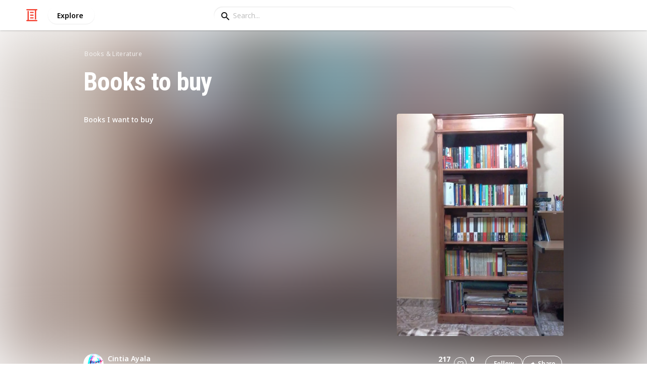

--- FILE ---
content_type: text/html; charset=utf-8
request_url: https://listium.com/@CintiaJenny/49579/books-to-buy/2/michael-cunningham
body_size: 18326
content:
<!doctype html>
<html lang="en-us" class="no-js* -mouse-active MouseInterface -desktop-environment DesktopEnvironment" data-reactroot=""><head><title data-react-helmet="true">Michael Cunningham | Books to buy</title><meta data-react-helmet="true" charSet="utf-8"/><meta data-react-helmet="true" property="og:title" content="Michael Cunningham | Books to buy"/><meta data-react-helmet="true" name="description" content="Books I want to buy - by @CintiaJenny"/><meta data-react-helmet="true" property="og:description" content="Books I want to buy - by @CintiaJenny"/><meta data-react-helmet="true" property="og:image" content="https://listium-res.cloudinary.com/image/upload/f_auto,c_fill,h_630,w_1200,q_auto/l0kaqgvdrxxcnqppdzyy.jpg"/><meta data-react-helmet="true" property="og:locale" content="en_US"/><meta data-react-helmet="true" property="og:site_name" content="Listium"/><meta data-react-helmet="true" property="og:type" content="website"/><meta data-react-helmet="true" property="article:published_time" content="2020-04-26T23:11:47.250Z"/><meta data-react-helmet="true" property="article:author" content="CintiaJenny"/><meta data-react-helmet="true" property="og:type" content="article"/><meta data-react-helmet="true" property="article:publisher" content="https://www.facebook.com/Listium"/><meta data-react-helmet="true" name="twitter:card" content="summary_large_image"/><meta data-react-helmet="true" name="twitter:site" content="@listium"/><meta data-react-helmet="true" name="twitter:title" content="Michael Cunningham | Books to buy"/><meta data-react-helmet="true" name="twitter:description" content="Books I want to buy - by @CintiaJenny"/><meta data-react-helmet="true" name="twitter:image" content="https://listium-res.cloudinary.com/image/upload/f_auto,c_fill,h_630,w_1200,q_auto/l0kaqgvdrxxcnqppdzyy.jpg"/><meta data-react-helmet="true" name="twitter:image:alt" content="Michael Cunningham | Books to buy"/><meta data-react-helmet="true" name="twitter:site:id" content="12005917"/><meta property="og:url" content="https://listium.com/@CintiaJenny/49579/books-to-buy/2/michael-cunningham"/><link rel="canonical" href="https://listium.com/@CintiaJenny/49579/books-to-buy/2/michael-cunningham"/><meta name="viewport" content="width=device-width, initial-scale=1.0, maximum-scale=1.0,
    user-scalable=0, viewport-fit=cover"/><meta http-equiv="X-UA-Compatible" content="IE=edge,chrome=1"/><meta http-equiv="Content-Type" content="text/html;charset=utf-8"/><meta http-equiv="Accept-CH" content="DPR, Width"/><link rel="preconnect" href="https://fonts.gstatic.com"/><link rel="preconnect" href="https://fonts.googleapis.com"/><link rel="preconnect" href="https://listium-res.cloudinary.com"/><link rel="preconnect" href="https://securepubads.g.doubleclick.net"/><link rel="dns-prefetch" href="https://securepubads.g.doubleclick.net"/><script>
            ;(function() {
              var svh, svw, html = document.documentElement;
              html.classList.remove('no-js*');
              html.classList.add('js*');
              function setViewportHeightCSSVariable() {
                var _svh = html.clientHeight + "px";
                var _svw = (html.clientWidth) + "px";
                if (_svh !== svh) {
                  svh = _svh;
                  html.style.setProperty("--svh", svh);
                }
                if (_svw !== svw) {
                  svw = _svw;
                  html.style.setProperty("--svw", svw);
                }
              }
              var viewportInterval = setInterval(setViewportHeightCSSVariable, 300);
              setTimeout(function() {
                clearInterval(viewportInterval);
              }, 1500);
              window.addEventListener("resize", setViewportHeightCSSVariable, { passive: true });
            })();
          </script><script>
            if (window.performance) {
              window.ListiumPerformance = {
                // 'SERVER_PREFETCH': XXSERVER_PREFETCHXX,
                // 'SERVER_RENDER_TO_STRING': XXSERVER_RENDER_TO_STRINGXX,
                // 'SERVER_PAGE_GENERATION': XXSERVER_PAGE_GENERATIONXX,
                // 'CLIENT_START': window.performance.now(),
                // 'REQUEST_URL': window.location.href,
              };
            }
            // TD - TECHDEBT - SEE REST OF COMMIT
            window.PANELLED_MODAL_COUNTER = 0;
            window.FIRST_LOADED_PATH = window.location.pathname;
          </script><meta name="google-site-verification" content="HCYaX2DXFgygntVJ74nh_AVOrlj82At6e5AH20Ebcks"/><meta name="norton-safeweb-site-verification" content="qfyls62zpa-2qgostq-ujc8zge13bpr194kmzg8q-csvvvcjp13jr6qf1mbgw8s98666y7rr7cqbcy1m-c7sc3fd2am52kl0s6jmkus9yx98905nuyl0qmz0494ign8t"/><meta name="apple-mobile-web-app-capable" content="yes"/><meta name="theme-color" content="#000000"/><meta name="mobile-web-app-capable" content="yes"/><meta name="apple-mobile-web-app-status-bar-style" content="black-translucent"/><meta name="HandheldFriendly" content="true"/><link rel="shortcut icon" href="https://cdn.listium.com/e87d60bec7e80da7e4558a5c0c4d42bb1506d81d/public/assetsApp/images/icons/prod/favicon-32.png" type="image/x-icon"/><link rel="apple-touch-icon" href="https://cdn.listium.com/e87d60bec7e80da7e4558a5c0c4d42bb1506d81d/public/assetsApp/images/icons/prod/icon-180.png"/><link rel="apple-touch-icon" sizes="180x180" href="https://cdn.listium.com/e87d60bec7e80da7e4558a5c0c4d42bb1506d81d/public/assetsApp/images/icons/prod/icon-180.png"/><link rel="apple-touch-icon" sizes="167x167" href="https://cdn.listium.com/e87d60bec7e80da7e4558a5c0c4d42bb1506d81d/public/assetsApp/images/icons/prod/icon-167.png"/><link rel="apple-touch-icon" sizes="152x152" href="https://cdn.listium.com/e87d60bec7e80da7e4558a5c0c4d42bb1506d81d/public/assetsApp/images/icons/prod/icon-152.png"/><link rel="apple-touch-icon" sizes="120x120" href="https://cdn.listium.com/e87d60bec7e80da7e4558a5c0c4d42bb1506d81d/public/assetsApp/images/icons/prod/icon-120.png"/><link href="https://fonts.googleapis.com/css2?family=Roboto+Condensed:wght@700&amp;family=Noto+Sans:ital,wght@0,300..800;1,300..700&amp;display=swap" rel="stylesheet" type="text/css"/><link rel="stylesheet" href="https://cdn.listium.com/e87d60bec7e80da7e4558a5c0c4d42bb1506d81d/public/assetsApp/css/listium-desktop.min.css"/><meta name="listium-logged-in-css" content="https://cdn.listium.com/e87d60bec7e80da7e4558a5c0c4d42bb1506d81d/public/assetsApp/css/listium-desktop-logged-in.min.css"/><script>
            ;(function() {
              var loggedInCssPath = document
                .querySelector('meta[name="listium-logged-in-css"]')
                .getAttribute('content');

              try {
                var loggedIn = window.localStorage.getItem('listiumLoggedIn') == 'true';
                if (loggedIn) {
                  var loggedInCss = document.createElement('link');
                  loggedInCss.setAttribute('rel', 'stylesheet');
                  loggedInCss.setAttribute('href', loggedInCssPath);
                  document.head.appendChild(loggedInCss);
                }
              } catch {
              }
            })();
          </script><meta name="p:domain_verify" content="3b4fc272a9e7baf86dc1c6574994a522"/><meta name="app-script-path" content="https://cdn.listium.com/e87d60bec7e80da7e4558a5c0c4d42bb1506d81d/public/assetsApp/scripts/app-bundle.js"/><meta name="dependencies-script-path" content="https://cdn.listium.com/e87d60bec7e80da7e4558a5c0c4d42bb1506d81d/public/assetsApp/scripts/dependencies-bundle.js"/><link rel="manifest" href="/api/manifest.json?display=minimal-ui&amp;environment=prod"/><script src="https://cdn.onesignal.com/sdks/OneSignalSDK.js" async=""></script><script>
            var OneSignal = window.OneSignal || [];
            OneSignal.push(["init", {
              appId: "55e34330-173e-440c-b61a-e4955f0ea1a3",
              autoRegister: false,
              allowLocalhostAsSecureOrigin: true,
              notifyButton: {
                enable: false
              },
              welcomeNotification: {
                disable: true
              }
            }]);
          </script><script async="" src="https://www.googletagmanager.com/gtag/js?id=G-LJEC0QT2YC"></script><script>
            window.dataLayer = window.dataLayer || [];
            function gtag(){dataLayer.push(arguments);}
            gtag('js', new Date());
            gtag('set', {cookie_flags: 'SameSite=None;Secure'});
            gtag('config', 'G-LJEC0QT2YC', {
              client_storage: 'auto',
              cookie_domain: '.listium.com'
            });
            </script><script type="application/ld+json">{"@context":"http://schema.org","@type":"WebSite","name":"Listium","alternateName":"Listium","url":"https://listium.com"}</script></head><body><div id="listiumApp"><div class="AppLayout has-NavBar is-Mouse"><div class="AppLayout__container"><div id="ad-slot-above-navbar" class="AdSlotMount AdSlotMount--above-navbar AppLayout__adSlotContainer" data-ad-slot="above-navbar"></div><nav class="NavBar"><div class="NavBar__site-panel"><div class="NavBar__list"><div class="NavBarItem NavBarItem--ListiumMark"><a class="NavBarItem__action" href="/" aria-label="Home Page"><div class="NavBarItem__icon"><svg class="icon icon--ListiumMark" role="graphics-symbol" xmlns="http://www.w3.org/2000/svg" width="240" height="240" viewBox="0 0 240 240"><g fill="#F44636"><path d="M36 216V46.8c0-6.627 5.373-12 12-12s12 5.373 12 12V216h156c6.627 0 12 5.373 12 12s-5.373 12-12 12H24c-6.627 0-12-5.373-12-12s5.373-12 12-12h12z"></path><path d="M94.8 78c-6.627 0-12-5.373-12-12s5.373-12 12-12h50.4c6.627 0 12 5.373 12 12s-5.373 12-12 12H94.8zm1.2 54c-6.627 0-12-5.373-12-12s5.373-12 12-12h48c6.627 0 12 5.373 12 12s-5.373 12-12 12H96zm48 30c6.627 0 12 5.373 12 12s-5.373 12-12 12H96c-6.627 0-12-5.373-12-12s5.373-12 12-12h48z"></path><path d="M204 24v170.4c0 6.627-5.373 12-12 12s-12-5.373-12-12V24H24c-6.627 0-12-5.373-12-12S17.373 0 24 0h192c6.627 0 12 5.373 12 12s-5.373 12-12 12h-12z"></path></g></svg></div></a></div><div class="NavBarItem NavBarItem--Explore"><a class="NavBarItem__action" href="/explore" aria-label="Explore"><div class="NavBarItem__title">Explore</div></a></div></div></div><div class="NavBar__searchBoxContainer"><form class="SiteSearchBox"><div class="SiteSearchBox__inputBoxWrapper"><span class="SiteSearchBox__inputBoxSearchIcon"><i class="icon icon--search"></i></span><input type="text" value="" placeholder="Search..." class="SiteSearchBox__input" role="combobox" aria-expanded="false" aria-activedescendant=""/></div></form></div><div class="NavBar__account-panel"><div class="NavBar__list"></div></div></nav><div class="AppLayout__main"><div class="ListiumList ListiumList--tableMode ListiumList--desktopMode ListiumList--sidebarLeftVisible ListiumList--sidebarRightHidden ListiumList--read-only ListiumList--public ListiumList--published" id=""><style>
    :root {
      --color-list-hue: 313.92deg;
      --color-list-000: oklch(100% 0 none);
      --color-list-000-l: 100%;
      --color-list-000-c: 0;
      --color-list-050: oklch(98.07% 0.01 313.92deg);
      --color-list-050-l: 98.07%;
      --color-list-050-c: 0.0119;
      --color-list-100: oklch(96.09% 0.03 316.16deg);
      --color-list-100-l: 96.15%;
      --color-list-100-c: 0.0295;
      --color-list-200: oklch(91.33% 0.06 313.92deg);
      --color-list-200-l: 91.33%;
      --color-list-200-c: 0.0567;
      --color-list-300: oklch(85.54% 0.09 313.92deg);
      --color-list-300-l: 85.54%;
      --color-list-300-c: 0.0941;
      --color-list-400: oklch(68.2% 0.13 313.92deg);
      --color-list-400-l: 68.2%;
      --color-list-400-c: 0.131;
      --color-list-500: oklch(51.81% 0.15 313.92deg);
      --color-list-500-l: 51.81%;
      --color-list-500-c: 0.1457;
      --color-list-600: oklch(41.45% 0.14 313.92deg);
      --color-list-600-l: 41.45%;
      --color-list-600-c: 0.1429;
      --color-list-700: oklch(34.72% 0.12 313.92deg);
      --color-list-700-l: 34.72%;
      --color-list-700-c: 0.1247;
      --color-list-800: oklch(25.91% 0.1 313.92deg);
      --color-list-800-l: 25.91%;
      --color-list-800-c: 0.1019;
      --color-list-900: oklch(19.69% 0.08 313.92deg);
      --color-list-900-l: 19.69%;
      --color-list-900-c: 0.0823;
      --color-list-950: oklch(12.02% 0.06 313.65deg);
      --color-list-950-l: 11.92%;
      --color-list-950-c: 0.0608;
      --color-list-999: oklch(0% 0 none);
      --color-list-999-l: 0%;
      --color-list-999-c: 0;
      --color-list-select-anchor: var(--color-list-500, red);
      --color-list-select-00: oklch(97.47% 0.01 318.14deg);
      --color-list-select-0: oklch(53.61% 0.01 317.67deg);
      --color-list-select-1: oklch(55.72% 0.17 0.23deg);
      --color-list-select-2: oklch(55.24% 0.15 29.27deg);
      --color-list-select-3: oklch(54.53% 0.13 54.2deg);
      --color-list-select-4: oklch(53.71% 0.11 86.41deg);
      --color-list-select-5: oklch(52.87% 0.12 118.07deg);
      --color-list-select-6: oklch(52.08% 0.14 144.09deg);
      --color-list-select-7: oklch(54.53% 0.1 181.4deg);
      --color-list-select-8: oklch(55.94% 0.1 217.13deg);
      --color-list-select-9: oklch(56.39% 0.14 245.95deg);
      --color-list-select-10: oklch(53.72% 0.16 253.35deg);
      --color-list-select-11: oklch(54.61% 0.14 285.54deg);
      --color-list-select-12: oklch(55.39% 0.15 324.75deg);
    }
  </style> <!-- --> <header id="listBanner" class="ListBanner ListBanner--published ListBanner--hasDescription ListBanner--hasCoverImage"><div class="ListBanner__scrollContainer"><div class="ListBanner__backgroundImageContainer"><div class="ListBanner__backgroundImageOverlay"></div><img src="https://listium-res.cloudinary.com/image/upload/w_800,h_800,c_limit,q_auto,f_auto/wmjcbdh4ies3etg1ghto.jpg" alt="Books to buy" class="ListBanner__backgroundImage ImageLoader__img"/></div><div class="ListBanner__textContentContainer"><div class="ListBanner__featureMedia"><img src="https://listium-res.cloudinary.com/image/upload/w_800,h_800,c_limit,q_auto,f_auto/wmjcbdh4ies3etg1ghto.jpg" alt="Books to buy" class="ListBanner__featureMediaImage ImageLoader__img"/></div><div class="ListBanner__category"><a class="ListBanner__categoryLink" href="/explore/books-and-literature">books &amp; literature</a></div><div class="ListBanner__title"><h1 class="ListBannerTitle">Books to buy</h1></div><div class="ListBanner__description"><div class="ListBannerDescription"><div class="RichTextEditor RichTextEditor--readOnly RichTextEditor--disabled ql-bubble"><div class="ql-editor"><p>Books I want to buy</p></div></div></div></div><div class="ListBanner__sharePublishStrip"><div class="ListBannerSharePublishStrip"><div class="ListBannerSharePublishStrip__userContainer"><a href="/@CintiaJenny"><img class="Avatar Avatar--medium ListBannerSharePublishStrip__avatar" src="https://lh3.googleusercontent.com/-5cMO3o3GNzo/AAAAAAAAAAI/AAAAAAAAAAA/AAKWJJOb6Ryx96o5ZNlgL60Q7VizlGXNtw/photo.jpg?sz=48" alt="Cintia Ayala"/></a><div class="ListBannerSharePublishStrip__userContent"><a class="ListBannerSharePublishStrip__user" href="/@CintiaJenny"><div class="ListBannerSharePublishStrip__userName">Cintia Ayala</div></a><div class="ListBannerSharePublishStrip__publishDate">17th May 2020</div></div></div></div><div class="ListBannerSharePublishStrip"><div class="ListBannerSharePublishStrip__social"><div class="ListBannerSharePublishStrip__stats"><div class="ListBannerSharePublishStrip__stat ListBannerSharePublishStrip__viewsStat"><div class="ListBannerSharePublishStrip__metricNumber">217</div><div class="ListBannerSharePublishStrip__metricTextLabel">views</div></div><div class="ListBannerSharePublishStrip__likeStatsContainer"><div class="Button Button--borderBack Button--smallSize Button--circleShape Button--whiteColor Button--compact Button--rightMargin ListBannerSharePublishStrip__userAction ListBannerSharePublishStrip__likeButton ," aria-label="Like" role="button"><i class="icon icon--heart Button__icon ,__icon"></i></div><div class="ListBannerSharePublishStrip__stat ListBannerSharePublishStrip__likesStat"><div class="ListBannerSharePublishStrip__metricNumber">0</div><div class="ListBannerSharePublishStrip__metricTextLabel">likes</div></div></div></div><div class="ListBannerSharePublishStrip__actions"><span delay="600"><div class="Button Button--borderBack Button--smallSize Button--roundShape Button--whiteColor Button--rightMargin ListBannerSharePublishStrip__userAction ListBannerSharePublishStrip__followButton ," role="button"><span class="Button__text ,__text">Follow</span></div></span><div class="Button Button--borderBack Button--smallSize Button--roundShape Button--whiteColor ListBannerSharePublishStrip__userAction ListBannerSharePublishStrip__socialShareButton ," role="button"><i class="icon icon--share Button__icon ,__icon"></i><span class="Button__text ,__text">Share</span></div></div></div></div></div></div></div></header><div class="ListSettingsBarDesktop"><div class="ListSettingsBarDesktop__setting-container-group ListSettingsBarDesktop__setting-container-group-one"><div class="ListSettingsBarDesktop__setting-container ListSettingsBarDesktop__setting-view-container"><div class="ListSettingsBarDesktop__setting-label ListSettingsBarDesktop__setting-label--view-switch">View:</div><div class="ListSettingsBarDesktop__setting-options"><span delay="600"><div class="Button Button--hoverBack Button--noShadow Button--tinySquareShape Button--defaultColor active ," aria-label="Table View" role="button"><svg class="icon icon--ViewTable Button__icon Button__icon--svg ,__icon" role="graphics-symbol" width="24" height="24" viewBox="0 0 24 24" fill="none" xmlns="http://www.w3.org/2000/svg"><g fill="#000"><path d="M.567 4.5h1.866A.567.567 0 0 0 3 3.933V2.067a.567.567 0 0 0-.567-.567H.567A.567.567 0 0 0 0 2.067v1.866a.567.567 0 0 0 .567.567zM23.433 4.5H4.567A.567.567 0 0 1 4 3.933V2.067a.567.567 0 0 1 .567-.567h18.866a.567.567 0 0 1 .567.567v1.866a.567.567 0 0 1-.567.567zM.567 10.5h1.866A.567.567 0 0 0 3 9.933V8.067a.567.567 0 0 0-.567-.567H.567A.567.567 0 0 0 0 8.067v1.866a.567.567 0 0 0 .567.567zM23.433 10.5H4.567A.567.567 0 0 1 4 9.933V8.067a.567.567 0 0 1 .567-.567h18.866a.567.567 0 0 1 .567.567v1.866a.567.567 0 0 1-.567.567zM.567 16.5h1.866A.567.567 0 0 0 3 15.933v-1.866a.567.567 0 0 0-.567-.567H.567a.567.567 0 0 0-.567.567v1.866a.567.567 0 0 0 .567.567zM23.433 16.5H4.567A.567.567 0 0 1 4 15.933v-1.866a.567.567 0 0 1 .567-.567h18.866a.568.568 0 0 1 .567.567v1.866a.567.567 0 0 1-.567.567zM.567 22.5h1.866A.567.567 0 0 0 3 21.933v-1.866a.567.567 0 0 0-.567-.567H.567a.565.565 0 0 0-.567.567v1.866a.567.567 0 0 0 .567.567zM23.433 22.5H4.567A.567.567 0 0 1 4 21.933v-1.866a.567.567 0 0 1 .567-.567h18.866a.568.568 0 0 1 .567.567v1.866a.567.567 0 0 1-.567.567z"></path></g></svg></div></span><span delay="600"><div class="Button Button--hoverBack Button--noShadow Button--tinySquareShape Button--defaultColor ," aria-label="Card View" role="button"><svg class="icon icon--ViewBoard Button__icon Button__icon--svg ,__icon" role="graphics-symbol" width="24" height="24" viewBox="0 0 24 24" fill="none" xmlns="http://www.w3.org/2000/svg"><path d="M7 2.625v9.25C7 12.496 6.496 13 5.875 13h-4.75A1.125 1.125 0 0 1 0 11.875v-9.25C0 2.004.504 1.5 1.125 1.5h4.75C6.496 1.5 7 2.004 7 2.625zm8.5 18.75v-11.25C15.5 9.504 14.996 9 14.375 9h-4.75C9.004 9 8.5 9.504 8.5 10.125v11.25c0 .621.504 1.125 1.125 1.125h4.75c.621 0 1.125-.504 1.125-1.125zM17 2.625v6.25c0 .621.504 1.125 1.125 1.125h4.75C23.496 10 24 9.496 24 8.875v-6.25c0-.621-.504-1.125-1.125-1.125h-4.75C17.504 1.5 17 2.004 17 2.625zm-1.5 3.75v-3.75c0-.621-.504-1.125-1.125-1.125h-4.75c-.621 0-1.125.504-1.125 1.125v3.75c0 .621.504 1.125 1.125 1.125h4.75c.621 0 1.125-.504 1.125-1.125zM0 15.625v5.75c0 .621.504 1.125 1.125 1.125h4.75C6.496 22.5 7 21.996 7 21.375v-5.75c0-.621-.504-1.125-1.125-1.125h-4.75C.504 14.5 0 15.004 0 15.625zM18.125 17h4.75c.621 0 1.125-.504 1.125-1.125v-3.25c0-.621-.504-1.125-1.125-1.125h-4.75c-.621 0-1.125.504-1.125 1.125v3.25c0 .621.504 1.125 1.125 1.125zm0 5.5h4.75c.621 0 1.125-.504 1.125-1.125v-1.75c0-.621-.504-1.125-1.125-1.125h-4.75c-.621 0-1.125.504-1.125 1.125v1.75c0 .621.504 1.125 1.125 1.125z" fill="#000"></path></svg></div></span><span delay="600"><div class="Button Button--hoverBack Button--noShadow Button--tinySquareShape Button--defaultColor ," aria-label="Grid View" role="button"><svg class="icon icon--ViewGrid Button__icon Button__icon--svg ,__icon" role="graphics-symbol" width="24" height="24" viewBox="0 0 24 24" fill="none" xmlns="http://www.w3.org/2000/svg"><path d="M7 2.625v3.75C7 6.996 6.496 7.5 5.875 7.5h-4.75A1.125 1.125 0 0 1 0 6.375v-3.75C0 2.004.504 1.5 1.125 1.5h4.75C6.496 1.5 7 2.004 7 2.625zm8.5 11.25v-3.75C15.5 9.504 14.996 9 14.375 9h-4.75C9.004 9 8.5 9.504 8.5 10.125v3.75c0 .621.504 1.125 1.125 1.125h4.75c.621 0 1.125-.504 1.125-1.125zM17 2.625v3.75c0 .621.504 1.125 1.125 1.125h4.75C23.496 7.5 24 6.996 24 6.375v-3.75c0-.621-.504-1.125-1.125-1.125h-4.75C17.504 1.5 17 2.004 17 2.625zm-1.5 3.75v-3.75c0-.621-.504-1.125-1.125-1.125h-4.75c-.621 0-1.125.504-1.125 1.125v3.75c0 .621.504 1.125 1.125 1.125h4.75c.621 0 1.125-.504 1.125-1.125zM5.875 9h-4.75C.504 9 0 9.504 0 10.125v3.75C0 14.496.504 15 1.125 15h4.75C6.496 15 7 14.496 7 13.875v-3.75C7 9.504 6.496 9 5.875 9zM0 17.625v3.75c0 .621.504 1.125 1.125 1.125h4.75C6.496 22.5 7 21.996 7 21.375v-3.75c0-.621-.504-1.125-1.125-1.125h-4.75C.504 16.5 0 17.004 0 17.625zM18.125 15h4.75c.621 0 1.125-.504 1.125-1.125v-3.75C24 9.504 23.496 9 22.875 9h-4.75C17.504 9 17 9.504 17 10.125v3.75c0 .621.504 1.125 1.125 1.125zm0 7.5h4.75c.621 0 1.125-.504 1.125-1.125v-3.75c0-.621-.504-1.125-1.125-1.125h-4.75c-.621 0-1.125.504-1.125 1.125v3.75c0 .621.504 1.125 1.125 1.125zM8.5 17.625v3.75c0 .621.504 1.125 1.125 1.125h4.75c.621 0 1.125-.504 1.125-1.125v-3.75c0-.621-.504-1.125-1.125-1.125h-4.75c-.621 0-1.125.504-1.125 1.125z" fill="#000"></path></svg></div></span><span delay="600"><div class="Button Button--hoverBack Button--noShadow Button--tinySquareShape Button--defaultColor ," aria-label="Slide View" role="button"><svg class="icon icon--ViewSlideshow Button__icon Button__icon--svg ,__icon" role="graphics-symbol" width="24" height="24" viewBox="0 0 24 24" fill="none" xmlns="http://www.w3.org/2000/svg"><path d="M17.375 1.875H6.625C6.004 1.875 5.5 2.379 5.5 3v17.875c0 .621.504 1.125 1.125 1.125h10.75c.621 0 1.125-.504 1.125-1.125V3c0-.621-.504-1.125-1.125-1.125zM0 5v13.875C0 19.496.504 20 1.125 20h1.75C3.496 20 4 19.496 4 18.875V5c0-.621-.504-1.125-1.125-1.125h-1.75C.504 3.875 0 4.379 0 5zM20 18.875V5c0-.621.504-1.125 1.125-1.125h1.75C23.496 3.875 24 4.379 24 5v13.875c0 .621-.504 1.125-1.125 1.125h-1.75A1.125 1.125 0 0 1 20 18.875z" fill="#000"></path></svg></div></span><span delay="600"><div class="Button Button--hoverBack Button--noShadow Button--tinySquareShape Button--defaultColor ," aria-label="Comparison View" role="button"><svg class="icon icon--ViewComparison Button__icon Button__icon--svg ,__icon" role="graphics-symbol" width="24" height="24" viewBox="0 0 24 24" fill="none" xmlns="http://www.w3.org/2000/svg"><path d="M7 2.625v18.75c0 .621-.504 1.125-1.125 1.125h-4.75A1.125 1.125 0 0 1 0 21.375V2.625C0 2.004.504 1.5 1.125 1.5h4.75C6.496 1.5 7 2.004 7 2.625zm10 0v18.75c0 .621.504 1.125 1.125 1.125h4.75c.621 0 1.125-.504 1.125-1.125V2.625c0-.621-.504-1.125-1.125-1.125h-4.75C17.504 1.5 17 2.004 17 2.625zm-1.5 18.75V2.625c0-.621-.504-1.125-1.125-1.125h-4.75c-.621 0-1.125.504-1.125 1.125v18.75c0 .621.504 1.125 1.125 1.125h4.75c.621 0 1.125-.504 1.125-1.125z" fill="#000"></path></svg></div></span><span delay="600"><div class="Button Button--hoverBack Button--noShadow Button--tinySquareShape Button--defaultColor ," aria-label="List View" role="button"><svg class="icon icon--ViewList Button__icon Button__icon--svg ,__icon" role="graphics-symbol" width="23" height="22" viewBox="0 0 23 22" fill="none" xmlns="http://www.w3.org/2000/svg"><path d="M0 17a1 1 0 0 1 1-1h21a1 1 0 0 1 1 1v4a1 1 0 0 1-1 1H1a1 1 0 0 1-1-1v-4zM0 1a1 1 0 0 1 1-1h21a1 1 0 0 1 1 1v4a1 1 0 0 1-1 1H1a1 1 0 0 1-1-1V1zM0 9a1 1 0 0 1 1-1h21a1 1 0 0 1 1 1v4a1 1 0 0 1-1 1H1a1 1 0 0 1-1-1V9z" fill="#000"></path></svg></div></span></div></div></div><div class="ListSettingsBarDesktop__setting-container-group ListSettingsBarDesktop__setting-container-group-two"><div class="ListSettingsBarDesktop__setting-container"></div><div class="ListSettingsBarDesktop__setting-container"><div class="Button Button--borderBack Button--listColor Button--svgScale-u10 Button--leftMargin ListSettingsBarDesktop__setting-button ListSettingsBarDesktop__setting-suggest-item-button ," aria-label="Suggest Item" role="button"><svg class="icon icon--Plus Button__icon Button__icon--svg ,__icon" role="graphics-symbol" xmlns="http://www.w3.org/2000/svg" viewBox="0 0 26 26"><path d="M22 15H4c-.6 0-1-.4-1-1v-2c0-.6.4-1 1-1h18c.6 0 1 .4 1 1v2c0 .6-.4 1-1 1z"></path><path d="M11 22V4c0-.6.4-1 1-1h2c.6 0 1 .4 1 1v18c0 .6-.4 1-1 1h-2c-.6 0-1-.4-1-1z"></path></svg><span class="Button__text ,__text">Suggest Item</span></div></div></div><div class="ListSettingsBarDesktop__setting-container-group ListSettingsBarDesktop__setting-container-group-three"><div class="ListSettingsBarDesktop__setting-container ListSettingsBarDesktop__setting-buttons-container"><span class="UseThisListLockup UseThisListLockup--desktop-bar"><div class="Button Button--solidBack Button--listColor Button--leftMargin UseThisListLockup__useListLockupToggle ," aria-label="Use this list" role="button"><i class="icon icon--check-square Button__icon ,__icon"></i><span class="Button__text">Use this list</span></div><span class="UseThisListLockup__useListActions"><button class="UseThisListLockup__useListAction is-disabled" disabled=""><span class="UseThisListLockup__useListActionIcon"><svg class="icon icon--ForkRight" role="graphics-symbol" width="24" height="24" viewBox="0 0 24 24" fill="none" xmlns="http://www.w3.org/2000/svg"><g clip-path="url(#clip0_3183_2707)"><path fill-rule="evenodd" clip-rule="evenodd" d="M8.384.066l7.614 7.614H11.76v5.207c.966-.32 2.376-.577 4.56-.635V7.92l7.086 7.44-7.086 7.44v-4.28c-1.13.092-2.227.342-3.082.697-.55.228-.951.48-1.2.717-.245.235-.278.391-.278.466v4.08H5.52V7.68H1.116L8.384.066zm.032 2.748L5.604 5.76H7.44v16.8h2.4V20.4c0-.765.387-1.39.87-1.852.478-.46 1.112-.823 1.792-1.105 1.364-.565 3.111-.883 4.778-.883h.96V18l2.514-2.64-2.514-2.64v1.44h-.96c-4.213 0-5.442.702-5.948 1.039l-1.492.995V5.76h1.522L8.416 2.814z" fill="#000"></path></g><defs><clipPath id="clip0_3183_2707"><path fill="#fff" d="M0 0h24v24H0z"></path></clipPath></defs></svg></span><span class="UseThisListLockup__useListActionText"><span class="UseThisListLockup__useListActionTextHeader">Create a spin-off<!-- --> (DISABLED)</span><p class="UseThisListLockup__useListActionTextDescription">Add your own information to the list while also receiving updates from the original list.</p></span><span class="UseThisListLockup__useListActionRight"><svg class="icon icon--ChevronRight" role="graphics-symbol" width="17" height="28" viewBox="0 0 17 28" fill="none" xmlns="http://www.w3.org/2000/svg"><path fill-rule="evenodd" clip-rule="evenodd" d="M.17 2.44l11.55 11.58L.17 25.54l2.22 2.19L16.1 14.02 2.39.22.17 2.44z" fill="#000"></path></svg></span></button><button class="UseThisListLockup__useListAction"><span class="UseThisListLockup__useListActionIcon"><svg class="icon icon--Clone" role="graphics-symbol" width="25" height="28" viewBox="0 0 25 28" fill="none" xmlns="http://www.w3.org/2000/svg"><path fill-rule="evenodd" clip-rule="evenodd" d="M11.74 20.26H3.01a2.43 2.43 0 0 1-1.785-.735A2.395 2.395 0 0 1 .49 17.77v-15c0-.68.245-1.265.735-1.755A2.43 2.43 0 0 1 3.01.28h15v2.49h-15v15h8.73v-2.49l5.01 3.75-5.01 3.75v-2.52zm10.02 5.01V7.78H7.99v7.5H5.5v-7.5c0-.68.245-1.27.735-1.77s1.075-.75 1.755-.75h13.77c.68 0 1.265.245 1.755.735s.735 1.085.735 1.785v17.49c0 .68-.24 1.265-.72 1.755s-1.07.735-1.77.735H7.99c-.68 0-1.265-.245-1.755-.735A2.395 2.395 0 0 1 5.5 25.27v-2.49h2.49v2.49h13.77z" fill="#000"></path></svg></span><span class="UseThisListLockup__useListActionText"><span class="UseThisListLockup__useListActionTextHeader">Create a copy</span><p class="UseThisListLockup__useListActionTextDescription">Full access to your copy of the list, but no ongoing updates from the original list.</p></span><span class="UseThisListLockup__useListActionRight"><svg class="icon icon--ChevronRight" role="graphics-symbol" width="17" height="28" viewBox="0 0 17 28" fill="none" xmlns="http://www.w3.org/2000/svg"><path fill-rule="evenodd" clip-rule="evenodd" d="M.17 2.44l11.55 11.58L.17 25.54l2.22 2.19L16.1 14.02 2.39.22.17 2.44z" fill="#000"></path></svg></span></button></span></span></div></div></div><div class="ListiumList__listWrapper ListiumList__listWrapper--tableView"><div class="ListiumList__listContainer" id="listContainer"><div class="ListiumList__listContainerInner"><main class="ListTableView ListTableView--published ListTableView--firstRender ListTableView--totalsInactive"><div class="ListTableViewHeader"><div class="ListTableViewHeader__freezeRegion" style="width:265px"><div class="ListTableViewHeader__columnHeaders"><div class="ListTableViewHeaderCell ListTableViewHeaderCell--index"><button class="ListTableViewHeaderCell__content"><div></div><div class="ListTableViewHeaderCell__title"><div class="ListTableViewHeaderCell__index-hash">#</div><div class="ListTableViewHeaderCell__index-check"><i class="icon--selection-check"></i></div></div></button></div><div class="ListTableViewHeaderCell__wrapper -primary" style="width:200px" data-col-key="0"><div class="ListTableViewHeaderCell ListTableViewHeaderCell--data ListTableViewHeaderCell--primary" style="width:200px"><span class="ListTableViewHeaderCell__touch-blocker"></span><button class="ListTableViewHeaderCell__clickHandler" aria-label="Sort by Tìtulo"></button><div class="ListTableViewHeaderCell__fieldSettingsButton" aria-label="Edit Tìtulo column settings"></div><div class="ListTableViewHeaderCell__content"><div></div><div class="ListTableViewHeaderCell__title">Tìtulo</div><div class="ListTableViewHeaderCell__caption"></div><div class="ListTableViewHeaderCell__status"><div class="sort-state -priority-0 -none"></div></div></div><div class="ListTableViewHeaderCell__resize-handle"></div></div></div></div></div><div class="ListTableViewHeader__scrollRegion"><div class="ListTableViewHeader__columnHeaders"><div class="ListTableViewHeaderCell ListTableViewHeaderCell--index"><button class="ListTableViewHeaderCell__content"><div></div><div class="ListTableViewHeaderCell__title"><div class="ListTableViewHeaderCell__index-hash">#</div><div class="ListTableViewHeaderCell__index-check"><i class="icon--selection-check"></i></div></div></button></div><div class="ListTableViewHeaderCell__wrapper -primary" style="width:200px" data-col-key="0"><div class="ListTableViewHeaderCell ListTableViewHeaderCell--data ListTableViewHeaderCell--primary" style="width:200px"><span class="ListTableViewHeaderCell__touch-blocker"></span><button class="ListTableViewHeaderCell__clickHandler" aria-label="Sort by Tìtulo"></button><div class="ListTableViewHeaderCell__fieldSettingsButton" aria-label="Edit Tìtulo column settings"></div><div class="ListTableViewHeaderCell__content"><div></div><div class="ListTableViewHeaderCell__title">Tìtulo</div><div class="ListTableViewHeaderCell__caption"></div><div class="ListTableViewHeaderCell__status"><div class="sort-state -priority-0 -none"></div></div></div><div class="ListTableViewHeaderCell__resize-handle"></div></div></div><div class="ListTableViewHeaderCell__wrapper -not-primary" style="width:135px" data-col-key="1"><div class="ListTableViewHeaderCell ListTableViewHeaderCell--data ListTableViewHeaderCell--not-primary ListTableViewHeaderCell--text" style="width:135px"><span class="ListTableViewHeaderCell__touch-blocker"></span><button class="ListTableViewHeaderCell__clickHandler" aria-label="Sort by Author"></button><div class="ListTableViewHeaderCell__fieldSettingsButton" aria-label="Edit Author column settings"></div><div class="ListTableViewHeaderCell__content"><div class="ListTableViewHeaderCell__reorder-handle"><svg class="icon icon--DragHandle" role="graphics-symbol" viewBox="0 0 14 6"><path d="M1 2a1 1 0 1 1 0-2 1 1 0 0 1 0 2zm0 4a1 1 0 1 1 0-2 1 1 0 0 1 0 2zm4-4a1 1 0 1 1 0-2 1 1 0 0 1 0 2zm0 4a1 1 0 1 1 0-2 1 1 0 0 1 0 2zm4-4a1 1 0 1 1 0-2 1 1 0 0 1 0 2zm0 4a1 1 0 1 1 0-2 1 1 0 0 1 0 2zm4-4a1 1 0 1 1 0-2 1 1 0 0 1 0 2zm0 4a1 1 0 1 1 0-2 1 1 0 0 1 0 2z"></path></svg></div><div class="ListTableViewHeaderCell__title">Author</div><div class="ListTableViewHeaderCell__caption"></div><div class="ListTableViewHeaderCell__status"><div class="sort-state -priority-0 -none"></div></div></div><div class="ListTableViewHeaderCell__resize-handle"></div></div></div><div class="ListTableViewHeaderCell__wrapper -not-primary" style="width:100px" data-col-key="6"><div class="ListTableViewHeaderCell ListTableViewHeaderCell--data ListTableViewHeaderCell--not-primary ListTableViewHeaderCell--imageattachment" style="width:100px"><span class="ListTableViewHeaderCell__touch-blocker"></span><button class="ListTableViewHeaderCell__clickHandler" aria-label="Sort by Image"></button><div class="ListTableViewHeaderCell__fieldSettingsButton" aria-label="Edit Image column settings"></div><div class="ListTableViewHeaderCell__content"><div class="ListTableViewHeaderCell__reorder-handle"><svg class="icon icon--DragHandle" role="graphics-symbol" viewBox="0 0 14 6"><path d="M1 2a1 1 0 1 1 0-2 1 1 0 0 1 0 2zm0 4a1 1 0 1 1 0-2 1 1 0 0 1 0 2zm4-4a1 1 0 1 1 0-2 1 1 0 0 1 0 2zm0 4a1 1 0 1 1 0-2 1 1 0 0 1 0 2zm4-4a1 1 0 1 1 0-2 1 1 0 0 1 0 2zm0 4a1 1 0 1 1 0-2 1 1 0 0 1 0 2zm4-4a1 1 0 1 1 0-2 1 1 0 0 1 0 2zm0 4a1 1 0 1 1 0-2 1 1 0 0 1 0 2z"></path></svg></div><div class="ListTableViewHeaderCell__title">Image</div><div class="ListTableViewHeaderCell__caption"></div><div class="ListTableViewHeaderCell__status"><div class="sort-state -priority-0 -none"></div></div></div><div class="ListTableViewHeaderCell__resize-handle"></div></div></div><div class="ListTableViewHeaderCell__wrapper -not-primary" style="width:200px" data-col-key="10"><div class="ListTableViewHeaderCell ListTableViewHeaderCell--data ListTableViewHeaderCell--not-primary ListTableViewHeaderCell--multiselect" style="width:200px"><span class="ListTableViewHeaderCell__touch-blocker"></span><button class="ListTableViewHeaderCell__clickHandler" aria-label="Sort by Genero"></button><div class="ListTableViewHeaderCell__fieldSettingsButton" aria-label="Edit Genero column settings"></div><div class="ListTableViewHeaderCell__content"><div class="ListTableViewHeaderCell__reorder-handle"><svg class="icon icon--DragHandle" role="graphics-symbol" viewBox="0 0 14 6"><path d="M1 2a1 1 0 1 1 0-2 1 1 0 0 1 0 2zm0 4a1 1 0 1 1 0-2 1 1 0 0 1 0 2zm4-4a1 1 0 1 1 0-2 1 1 0 0 1 0 2zm0 4a1 1 0 1 1 0-2 1 1 0 0 1 0 2zm4-4a1 1 0 1 1 0-2 1 1 0 0 1 0 2zm0 4a1 1 0 1 1 0-2 1 1 0 0 1 0 2zm4-4a1 1 0 1 1 0-2 1 1 0 0 1 0 2zm0 4a1 1 0 1 1 0-2 1 1 0 0 1 0 2z"></path></svg></div><div class="ListTableViewHeaderCell__title">Genero</div><div class="ListTableViewHeaderCell__caption"></div><div class="ListTableViewHeaderCell__status"><div class="sort-state -priority-0 -none"></div></div></div><div class="ListTableViewHeaderCell__resize-handle"></div></div></div><div class="ListTableViewHeaderCell__wrapper -not-primary" style="width:100px" data-col-key="3"><div class="ListTableViewHeaderCell ListTableViewHeaderCell--data ListTableViewHeaderCell--not-primary ListTableViewHeaderCell--symbolcol" style="width:100px"><span class="ListTableViewHeaderCell__touch-blocker"></span><button class="ListTableViewHeaderCell__clickHandler" aria-label="Sort by Rating"></button><div class="ListTableViewHeaderCell__fieldSettingsButton" aria-label="Edit Rating column settings"></div><div class="ListTableViewHeaderCell__content"><div class="ListTableViewHeaderCell__reorder-handle"><svg class="icon icon--DragHandle" role="graphics-symbol" viewBox="0 0 14 6"><path d="M1 2a1 1 0 1 1 0-2 1 1 0 0 1 0 2zm0 4a1 1 0 1 1 0-2 1 1 0 0 1 0 2zm4-4a1 1 0 1 1 0-2 1 1 0 0 1 0 2zm0 4a1 1 0 1 1 0-2 1 1 0 0 1 0 2zm4-4a1 1 0 1 1 0-2 1 1 0 0 1 0 2zm0 4a1 1 0 1 1 0-2 1 1 0 0 1 0 2zm4-4a1 1 0 1 1 0-2 1 1 0 0 1 0 2zm0 4a1 1 0 1 1 0-2 1 1 0 0 1 0 2z"></path></svg></div><div class="ListTableViewHeaderCell__title">Rating</div><div class="ListTableViewHeaderCell__caption"></div><div class="ListTableViewHeaderCell__status"><div class="sort-state -priority-0 -none"></div></div></div><div class="ListTableViewHeaderCell__resize-handle"></div></div></div><div class="ListTableViewHeaderCell__wrapper -not-primary" style="width:146px" data-col-key="5"><div class="ListTableViewHeaderCell ListTableViewHeaderCell--data ListTableViewHeaderCell--not-primary ListTableViewHeaderCell--multiselect" style="width:146px"><span class="ListTableViewHeaderCell__touch-blocker"></span><button class="ListTableViewHeaderCell__clickHandler" aria-label="Sort by Recommend By"></button><div class="ListTableViewHeaderCell__fieldSettingsButton" aria-label="Edit Recommend By column settings"></div><div class="ListTableViewHeaderCell__content"><div class="ListTableViewHeaderCell__reorder-handle"><svg class="icon icon--DragHandle" role="graphics-symbol" viewBox="0 0 14 6"><path d="M1 2a1 1 0 1 1 0-2 1 1 0 0 1 0 2zm0 4a1 1 0 1 1 0-2 1 1 0 0 1 0 2zm4-4a1 1 0 1 1 0-2 1 1 0 0 1 0 2zm0 4a1 1 0 1 1 0-2 1 1 0 0 1 0 2zm4-4a1 1 0 1 1 0-2 1 1 0 0 1 0 2zm0 4a1 1 0 1 1 0-2 1 1 0 0 1 0 2zm4-4a1 1 0 1 1 0-2 1 1 0 0 1 0 2zm0 4a1 1 0 1 1 0-2 1 1 0 0 1 0 2z"></path></svg></div><div class="ListTableViewHeaderCell__title">Recommend By</div><div class="ListTableViewHeaderCell__caption"></div><div class="ListTableViewHeaderCell__status"><div class="sort-state -priority-0 -none"></div></div></div><div class="ListTableViewHeaderCell__resize-handle"></div></div></div><div class="ListTableViewHeaderCell__wrapper -not-primary" style="width:100px" data-col-key="11"><div class="ListTableViewHeaderCell ListTableViewHeaderCell--data ListTableViewHeaderCell--not-primary ListTableViewHeaderCell--symbolcol" style="width:100px"><span class="ListTableViewHeaderCell__touch-blocker"></span><button class="ListTableViewHeaderCell__clickHandler" aria-label="Sort by ¿Leido?"></button><div class="ListTableViewHeaderCell__fieldSettingsButton" aria-label="Edit ¿Leido? column settings"></div><div class="ListTableViewHeaderCell__content"><div class="ListTableViewHeaderCell__reorder-handle"><svg class="icon icon--DragHandle" role="graphics-symbol" viewBox="0 0 14 6"><path d="M1 2a1 1 0 1 1 0-2 1 1 0 0 1 0 2zm0 4a1 1 0 1 1 0-2 1 1 0 0 1 0 2zm4-4a1 1 0 1 1 0-2 1 1 0 0 1 0 2zm0 4a1 1 0 1 1 0-2 1 1 0 0 1 0 2zm4-4a1 1 0 1 1 0-2 1 1 0 0 1 0 2zm0 4a1 1 0 1 1 0-2 1 1 0 0 1 0 2zm4-4a1 1 0 1 1 0-2 1 1 0 0 1 0 2zm0 4a1 1 0 1 1 0-2 1 1 0 0 1 0 2z"></path></svg></div><div class="ListTableViewHeaderCell__title">¿Leido?</div><div class="ListTableViewHeaderCell__caption"></div><div class="ListTableViewHeaderCell__status"><div class="sort-state -priority-0 -none"></div></div></div><div class="ListTableViewHeaderCell__resize-handle"></div></div></div><div class="ListTableViewHeaderCell ListTableViewHeaderCell--action ListTableViewHeaderCell--actionNarrow "><div class="ListTableViewHeaderCell__content"><div></div><div class="Button Button--solidBack Button--defaultColor new-column-button ," role="button"><span class="Button__icon"><i class="icon--new-column"></i></span></div></div></div></div></div></div><div class="ListTableView__scrollContainer"><div class="ListTableView__scrollRegion"><div class="ListTableView__rows" style="width:1116px"><div class="ListTableViewRow ListTableViewRow--visible" data-row-key="1"><div class="BaseCell RowIndexCell RowIndexCell-noEditing" data-row-key="1"><a class="RowIndexCell__inner" href="/@CintiaJenny/49579/books-to-buy/1/junot-daz"><div class="RowIndexCell__dragHandle RowIndexCell__dragHandle--empty"></div><div class="RowIndexCell__indexNumber">1</div><i class="icon--arrow-expand RowIndexCell__quick-select"></i></a></div><span class="ListTableViewRowCell BaseCell BaseCell--full-cell BaseCell--primary BaseCell--primary-short" style="width:200px;padding-left:2px;padding-right:2px"><h3><span class="InlineEdit ShortTextCell PrimaryCell"><span class="InlineEdit__display">Junot Díaz</span><div class="InlineEdit__wrapper"><input type="text" class="" value="Junot Díaz" novalidate="" placeholder="" style="pointer-events:none" list="field-0" autoComplete="off"/></div></span></h3></span><span class="ListTableViewRowCell BaseCell BaseCell--full-cell BaseCell--text BaseCell--text-short" style="width:135px;padding-left:2px;padding-right:2px"><span class="InlineEdit ShortTextCell"><span class="InlineEdit__display">The brief wondrous life of Oscar Wao</span><div class="InlineEdit__wrapper"><input type="text" class="cr-1-1-0" value="The brief wondrous life of Oscar Wao" novalidate="" style="pointer-events:none" list="field-1" autoComplete="off"/></div></span></span><span class="ListTableViewRowCell BaseCell BaseCell--full-cell BaseCell--imageattachment" style="width:100px;padding-left:2px;padding-right:2px"><div class="image-link image-link-desktop" tabindex="0" role="button" aria-label="Junot Díaz"><img src="https://listium-res.cloudinary.com/image/upload/if_ar_lt_1/c_pad,b_auto,w_36,h_36/if_else/c_fill,g_auto,w_36,h_36/if_end/e7lh6zoyoulgukakndvp.jpg" alt="Junot Díaz" class="Attachment__image ImageLoader__img"/></div></span><span class="ListTableViewRowCell BaseCell BaseCell--full-cell BaseCell--multiselect" style="width:200px;padding-left:2px;padding-right:2px"><a class="MultiSelect"><ul class="MultiSelect__valueList"><li class="MultiSelect__value" style="background-color:var(--color-list-select-1)">Novela</li><li class="MultiSelect__value" style="background-color:var(--color-list-select-2)">Ficción</li></ul></a></span><span class="ListTableViewRowCell BaseCell BaseCell--full-cell BaseCell--symbolcol" style="width:100px;padding-left:2px;padding-right:2px"><ol class="undefined IconRange IconRange--interactive IconRange--star" tabindex="0"><li class="IconRange__li"><button class="IconRange__pip" aria-label="Set to 1"><i class="icon icon--star"></i></button></li><li class="IconRange__li"><button class="IconRange__pip" aria-label="Set to 2"><i class="icon icon--star"></i></button></li><li class="IconRange__li"><button class="IconRange__pip" aria-label="Set to 3"><i class="icon icon--star"></i></button></li><li class="IconRange__li"><button class="IconRange__pip" aria-label="Set to 4"><i class="icon icon--star"></i></button></li><li class="IconRange__li"><button class="IconRange__pip" aria-label="Set to 5"><i class="icon icon--star"></i></button></li></ol></span><span class="ListTableViewRowCell BaseCell BaseCell--multiselect" style="width:146px;padding-left:50px;padding-right:50px"><a class="MultiSelect"></a></span><span class="ListTableViewRowCell BaseCell BaseCell--symbolcol" style="width:100px;padding-left:27px;padding-right:27px"><button class="IconCycle IconCycle--blankValue IconCycle--checkbox" tabindex="0"><i class="icon icon--check-square-empty"></i></button></span><span class="ListTableViewRow__spacer" style="width:5rem;display:inline-block"></span></div><div class="ListTableViewRow ListTableViewRow--visible" data-row-key="2"><div class="BaseCell RowIndexCell RowIndexCell-noEditing" data-row-key="2"><a class="RowIndexCell__inner" href="/@CintiaJenny/49579/books-to-buy/2/michael-cunningham"><div class="RowIndexCell__dragHandle RowIndexCell__dragHandle--empty"></div><div class="RowIndexCell__indexNumber">2</div><i class="icon--arrow-expand RowIndexCell__quick-select"></i></a></div><span class="ListTableViewRowCell BaseCell BaseCell--full-cell BaseCell--primary BaseCell--primary-short" style="width:200px;padding-left:2px;padding-right:2px"><h3><span class="InlineEdit ShortTextCell PrimaryCell"><span class="InlineEdit__display">Michael Cunningham</span><div class="InlineEdit__wrapper"><input type="text" class="" value="Michael Cunningham" novalidate="" placeholder="" style="pointer-events:none" list="field-0" autoComplete="off"/></div></span></h3></span><span class="ListTableViewRowCell BaseCell BaseCell--full-cell BaseCell--text BaseCell--text-short" style="width:135px;padding-left:2px;padding-right:2px"><span class="InlineEdit ShortTextCell"><span class="InlineEdit__display">A home at the end of the world</span><div class="InlineEdit__wrapper"><input type="text" class="cr-2-1-0" value="A home at the end of the world" novalidate="" style="pointer-events:none" list="field-1" autoComplete="off"/></div></span></span><span class="ListTableViewRowCell BaseCell BaseCell--full-cell BaseCell--imageattachment" style="width:100px;padding-left:2px;padding-right:2px"><div class="image-link image-link-desktop" tabindex="0" role="button" aria-label="Michael Cunningham"><img src="https://listium-res.cloudinary.com/image/upload/if_ar_lt_1/c_pad,b_auto,w_36,h_36/if_else/c_fill,g_auto,w_36,h_36/if_end/l0kaqgvdrxxcnqppdzyy.jpg" alt="Michael Cunningham" class="Attachment__image ImageLoader__img"/></div></span><span class="ListTableViewRowCell BaseCell BaseCell--full-cell BaseCell--multiselect" style="width:200px;padding-left:2px;padding-right:2px"><a class="MultiSelect"><ul class="MultiSelect__valueList"><li class="MultiSelect__value" style="background-color:var(--color-list-select-1)">Novela</li><li class="MultiSelect__value" style="background-color:var(--color-list-select-2)">Ficción</li><li class="MultiSelect__additionals">+ 1</li></ul></a></span><span class="ListTableViewRowCell BaseCell BaseCell--full-cell BaseCell--symbolcol" style="width:100px;padding-left:2px;padding-right:2px"><ol class="undefined IconRange IconRange--interactive IconRange--star" tabindex="0"><li class="IconRange__li"><button class="IconRange__pip" aria-label="Set to 1"><i class="icon icon--star"></i></button></li><li class="IconRange__li"><button class="IconRange__pip" aria-label="Set to 2"><i class="icon icon--star"></i></button></li><li class="IconRange__li"><button class="IconRange__pip" aria-label="Set to 3"><i class="icon icon--star"></i></button></li><li class="IconRange__li"><button class="IconRange__pip" aria-label="Set to 4"><i class="icon icon--star"></i></button></li><li class="IconRange__li"><button class="IconRange__pip" aria-label="Set to 5"><i class="icon icon--star"></i></button></li></ol></span><span class="ListTableViewRowCell BaseCell BaseCell--multiselect" style="width:146px;padding-left:50px;padding-right:50px"><a class="MultiSelect"></a></span><span class="ListTableViewRowCell BaseCell BaseCell--symbolcol" style="width:100px;padding-left:27px;padding-right:27px"><button class="IconCycle IconCycle--blankValue IconCycle--checkbox" tabindex="0"><i class="icon icon--check-square-empty"></i></button></span><span class="ListTableViewRow__spacer" style="width:5rem;display:inline-block"></span></div><div class="ListTableViewRow ListTableViewRow--visible" data-row-key="3"><div class="BaseCell RowIndexCell RowIndexCell-noEditing" data-row-key="3"><a class="RowIndexCell__inner" href="/@CintiaJenny/49579/books-to-buy/3/jack-kerouac"><div class="RowIndexCell__dragHandle RowIndexCell__dragHandle--empty"></div><div class="RowIndexCell__indexNumber">3</div><i class="icon--arrow-expand RowIndexCell__quick-select"></i></a></div><span class="ListTableViewRowCell BaseCell BaseCell--full-cell BaseCell--primary BaseCell--primary-short" style="width:200px;padding-left:2px;padding-right:2px"><h3><span class="InlineEdit ShortTextCell PrimaryCell"><span class="InlineEdit__display">Jack Kerouac</span><div class="InlineEdit__wrapper"><input type="text" class="" value="Jack Kerouac" novalidate="" placeholder="" style="pointer-events:none" list="field-0" autoComplete="off"/></div></span></h3></span><span class="ListTableViewRowCell BaseCell BaseCell--full-cell BaseCell--text BaseCell--text-short" style="width:135px;padding-left:2px;padding-right:2px"><span class="InlineEdit ShortTextCell"><span class="InlineEdit__display">On the road</span><div class="InlineEdit__wrapper"><input type="text" class="cr-3-1-0" value="On the road" novalidate="" style="pointer-events:none" list="field-1" autoComplete="off"/></div></span></span><span class="ListTableViewRowCell BaseCell BaseCell--full-cell BaseCell--imageattachment" style="width:100px;padding-left:2px;padding-right:2px"><div class="image-link image-link-desktop" tabindex="0" role="button" aria-label="Jack Kerouac"><img src="https://listium-res.cloudinary.com/image/upload/if_ar_lt_1/c_pad,b_auto,w_36,h_36/if_else/c_fill,g_auto,w_36,h_36/if_end/thumevhidov2fcb6jraz.jpg" alt="Jack Kerouac" class="Attachment__image ImageLoader__img"/></div></span><span class="ListTableViewRowCell BaseCell BaseCell--full-cell BaseCell--multiselect" style="width:200px;padding-left:2px;padding-right:2px"><a class="MultiSelect"><ul class="MultiSelect__valueList"><li class="MultiSelect__value" style="background-color:var(--color-list-select-1)">Novela</li><li class="MultiSelect__value" style="background-color:var(--color-list-select-2)">Ficción</li><li class="MultiSelect__additionals">+ 1</li></ul></a></span><span class="ListTableViewRowCell BaseCell BaseCell--full-cell BaseCell--symbolcol" style="width:100px;padding-left:2px;padding-right:2px"><ol class="undefined IconRange IconRange--interactive IconRange--star" tabindex="0"><li class="IconRange__li"><button class="IconRange__pip" aria-label="Set to 1"><i class="icon icon--star"></i></button></li><li class="IconRange__li"><button class="IconRange__pip" aria-label="Set to 2"><i class="icon icon--star"></i></button></li><li class="IconRange__li"><button class="IconRange__pip" aria-label="Set to 3"><i class="icon icon--star"></i></button></li><li class="IconRange__li"><button class="IconRange__pip" aria-label="Set to 4"><i class="icon icon--star"></i></button></li><li class="IconRange__li"><button class="IconRange__pip" aria-label="Set to 5"><i class="icon icon--star"></i></button></li></ol></span><span class="ListTableViewRowCell BaseCell BaseCell--multiselect" style="width:146px;padding-left:50px;padding-right:50px"><a class="MultiSelect"></a></span><span class="ListTableViewRowCell BaseCell BaseCell--symbolcol" style="width:100px;padding-left:27px;padding-right:27px"><button class="IconCycle IconCycle--blankValue IconCycle--checkbox" tabindex="0"><i class="icon icon--check-square-empty"></i></button></span><span class="ListTableViewRow__spacer" style="width:5rem;display:inline-block"></span></div><div class="ListTableViewRow ListTableViewRow--visible" data-row-key="4"><div class="BaseCell RowIndexCell RowIndexCell-noEditing" data-row-key="4"><a class="RowIndexCell__inner" href="/@CintiaJenny/49579/books-to-buy/4/david-sedaris"><div class="RowIndexCell__dragHandle RowIndexCell__dragHandle--empty"></div><div class="RowIndexCell__indexNumber">4</div><i class="icon--arrow-expand RowIndexCell__quick-select"></i></a></div><span class="ListTableViewRowCell BaseCell BaseCell--full-cell BaseCell--primary BaseCell--primary-short" style="width:200px;padding-left:2px;padding-right:2px"><h3><span class="InlineEdit ShortTextCell PrimaryCell"><span class="InlineEdit__display">David Sedaris</span><div class="InlineEdit__wrapper"><input type="text" class="" value="David Sedaris" novalidate="" placeholder="" style="pointer-events:none" list="field-0" autoComplete="off"/></div></span></h3></span><span class="ListTableViewRowCell BaseCell BaseCell--full-cell BaseCell--text BaseCell--text-short" style="width:135px;padding-left:2px;padding-right:2px"><span class="InlineEdit ShortTextCell"><span class="InlineEdit__display">Me talk pretty one day</span><div class="InlineEdit__wrapper"><input type="text" class="cr-4-1-0" value="Me talk pretty one day" novalidate="" style="pointer-events:none" list="field-1" autoComplete="off"/></div></span></span><span class="ListTableViewRowCell BaseCell BaseCell--full-cell BaseCell--imageattachment" style="width:100px;padding-left:2px;padding-right:2px"><div class="image-link image-link-desktop" tabindex="0" role="button" aria-label="David Sedaris"><img src="https://listium-res.cloudinary.com/image/upload/if_ar_lt_1/c_pad,b_auto,w_36,h_36/if_else/c_fill,g_auto,w_36,h_36/if_end/r2vfhymtjpiaxik8osjz.jpg" alt="David Sedaris" class="Attachment__image ImageLoader__img"/></div></span><span class="ListTableViewRowCell BaseCell BaseCell--full-cell BaseCell--multiselect" style="width:200px;padding-left:2px;padding-right:2px"><a class="MultiSelect"><ul class="MultiSelect__valueList"><li class="MultiSelect__value" style="background-color:var(--color-list-select-5)">Ensayo</li><li class="MultiSelect__value" style="background-color:var(--color-list-select-6)">Humor</li></ul></a></span><span class="ListTableViewRowCell BaseCell BaseCell--full-cell BaseCell--symbolcol" style="width:100px;padding-left:2px;padding-right:2px"><ol class="undefined IconRange IconRange--interactive IconRange--star" tabindex="0"><li class="IconRange__li"><button class="IconRange__pip" aria-label="Set to 1"><i class="icon icon--star"></i></button></li><li class="IconRange__li"><button class="IconRange__pip" aria-label="Set to 2"><i class="icon icon--star"></i></button></li><li class="IconRange__li"><button class="IconRange__pip" aria-label="Set to 3"><i class="icon icon--star"></i></button></li><li class="IconRange__li"><button class="IconRange__pip" aria-label="Set to 4"><i class="icon icon--star"></i></button></li><li class="IconRange__li"><button class="IconRange__pip" aria-label="Set to 5"><i class="icon icon--star"></i></button></li></ol></span><span class="ListTableViewRowCell BaseCell BaseCell--multiselect" style="width:146px;padding-left:50px;padding-right:50px"><a class="MultiSelect"></a></span><span class="ListTableViewRowCell BaseCell BaseCell--symbolcol" style="width:100px;padding-left:27px;padding-right:27px"><button class="IconCycle IconCycle--blankValue IconCycle--checkbox" tabindex="0"><i class="icon icon--check-square-empty"></i></button></span><span class="ListTableViewRow__spacer" style="width:5rem;display:inline-block"></span></div><div class="ListTableViewRow ListTableViewRow--visible" data-row-key="5"><div class="BaseCell RowIndexCell RowIndexCell-noEditing" data-row-key="5"><a class="RowIndexCell__inner" href="/@CintiaJenny/49579/books-to-buy/5/shirley-jackson"><div class="RowIndexCell__dragHandle RowIndexCell__dragHandle--empty"></div><div class="RowIndexCell__indexNumber">5</div><i class="icon--arrow-expand RowIndexCell__quick-select"></i></a></div><span class="ListTableViewRowCell BaseCell BaseCell--full-cell BaseCell--primary BaseCell--primary-short" style="width:200px;padding-left:2px;padding-right:2px"><h3><span class="InlineEdit ShortTextCell PrimaryCell"><span class="InlineEdit__display">Shirley Jackson</span><div class="InlineEdit__wrapper"><input type="text" class="" value="Shirley Jackson" novalidate="" placeholder="" style="pointer-events:none" list="field-0" autoComplete="off"/></div></span></h3></span><span class="ListTableViewRowCell BaseCell BaseCell--full-cell BaseCell--text BaseCell--text-short" style="width:135px;padding-left:2px;padding-right:2px"><span class="InlineEdit ShortTextCell"><span class="InlineEdit__display">We have always lived in the castle</span><div class="InlineEdit__wrapper"><input type="text" class="cr-5-1-0" value="We have always lived in the castle" novalidate="" style="pointer-events:none" list="field-1" autoComplete="off"/></div></span></span><span class="ListTableViewRowCell BaseCell BaseCell--full-cell BaseCell--imageattachment" style="width:100px;padding-left:2px;padding-right:2px"><div class="image-link image-link-desktop" tabindex="0" role="button" aria-label="Shirley Jackson"><img src="https://listium-res.cloudinary.com/image/upload/if_ar_lt_1/c_pad,b_auto,w_36,h_36/if_else/c_fill,g_auto,w_36,h_36/if_end/zlmr8glnonakqzuvqhz8.jpg" alt="Shirley Jackson" class="Attachment__image ImageLoader__img"/></div></span><span class="ListTableViewRowCell BaseCell BaseCell--full-cell BaseCell--multiselect" style="width:200px;padding-left:2px;padding-right:2px"><a class="MultiSelect"><ul class="MultiSelect__valueList"><li class="MultiSelect__value" style="background-color:var(--color-list-select-1)">Mistery</li><li class="MultiSelect__value" style="background-color:var(--color-list-select-2)">Thriller</li></ul></a></span><span class="ListTableViewRowCell BaseCell BaseCell--full-cell BaseCell--symbolcol" style="width:100px;padding-left:2px;padding-right:2px"><ol class="undefined IconRange IconRange--interactive IconRange--star" tabindex="0"><li class="IconRange__li"><button class="IconRange__pip" aria-label="Set to 1"><i class="icon icon--star"></i></button></li><li class="IconRange__li"><button class="IconRange__pip" aria-label="Set to 2"><i class="icon icon--star"></i></button></li><li class="IconRange__li"><button class="IconRange__pip" aria-label="Set to 3"><i class="icon icon--star"></i></button></li><li class="IconRange__li"><button class="IconRange__pip" aria-label="Set to 4"><i class="icon icon--star"></i></button></li><li class="IconRange__li"><button class="IconRange__pip" aria-label="Set to 5"><i class="icon icon--star"></i></button></li></ol></span><span class="ListTableViewRowCell BaseCell BaseCell--multiselect" style="width:146px;padding-left:50px;padding-right:50px"><a class="MultiSelect"></a></span><span class="ListTableViewRowCell BaseCell BaseCell--symbolcol" style="width:100px;padding-left:27px;padding-right:27px"><button class="IconCycle IconCycle--blankValue IconCycle--checkbox" tabindex="0"><i class="icon icon--check-square-empty"></i></button></span><span class="ListTableViewRow__spacer" style="width:5rem;display:inline-block"></span></div><div class="ListTableViewRow ListTableViewRow--visible" data-row-key="6"><div class="BaseCell RowIndexCell RowIndexCell-noEditing" data-row-key="6"><a class="RowIndexCell__inner" href="/@CintiaJenny/49579/books-to-buy/6/nora-ephron"><div class="RowIndexCell__dragHandle RowIndexCell__dragHandle--empty"></div><div class="RowIndexCell__indexNumber">6</div><i class="icon--arrow-expand RowIndexCell__quick-select"></i></a></div><span class="ListTableViewRowCell BaseCell BaseCell--full-cell BaseCell--primary BaseCell--primary-short" style="width:200px;padding-left:2px;padding-right:2px"><h3><span class="InlineEdit ShortTextCell PrimaryCell"><span class="InlineEdit__display">Nora Ephron</span><div class="InlineEdit__wrapper"><input type="text" class="" value="Nora Ephron" novalidate="" placeholder="" style="pointer-events:none" list="field-0" autoComplete="off"/></div></span></h3></span><span class="ListTableViewRowCell BaseCell BaseCell--full-cell BaseCell--text BaseCell--text-short" style="width:135px;padding-left:2px;padding-right:2px"><span class="InlineEdit ShortTextCell"><span class="InlineEdit__display">Heartburn</span><div class="InlineEdit__wrapper"><input type="text" class="cr-6-1-0" value="Heartburn" novalidate="" style="pointer-events:none" list="field-1" autoComplete="off"/></div></span></span><span class="ListTableViewRowCell BaseCell BaseCell--full-cell BaseCell--imageattachment" style="width:100px;padding-left:2px;padding-right:2px"><div class="image-link image-link-desktop" tabindex="0" role="button" aria-label="Nora Ephron"><img src="https://listium-res.cloudinary.com/image/upload/if_ar_lt_1/c_pad,b_auto,w_36,h_36/if_else/c_fill,g_auto,w_36,h_36/if_end/tkyekymydo3nkj6m8tvq.jpg" alt="Nora Ephron" class="Attachment__image ImageLoader__img"/></div></span><span class="ListTableViewRowCell BaseCell BaseCell--full-cell BaseCell--multiselect" style="width:200px;padding-left:2px;padding-right:2px"><a class="MultiSelect"><ul class="MultiSelect__valueList"><li class="MultiSelect__value" style="background-color:var(--color-list-select-1)">Novela</li><li class="MultiSelect__value" style="background-color:var(--color-list-select-2)">Ficción</li></ul></a></span><span class="ListTableViewRowCell BaseCell BaseCell--full-cell BaseCell--symbolcol" style="width:100px;padding-left:2px;padding-right:2px"><ol class="undefined IconRange IconRange--interactive IconRange--star" tabindex="0"><li class="IconRange__li"><button class="IconRange__pip" aria-label="Set to 1"><i class="icon icon--star"></i></button></li><li class="IconRange__li"><button class="IconRange__pip" aria-label="Set to 2"><i class="icon icon--star"></i></button></li><li class="IconRange__li"><button class="IconRange__pip" aria-label="Set to 3"><i class="icon icon--star"></i></button></li><li class="IconRange__li"><button class="IconRange__pip" aria-label="Set to 4"><i class="icon icon--star"></i></button></li><li class="IconRange__li"><button class="IconRange__pip" aria-label="Set to 5"><i class="icon icon--star"></i></button></li></ol></span><span class="ListTableViewRowCell BaseCell BaseCell--multiselect" style="width:146px;padding-left:50px;padding-right:50px"><a class="MultiSelect"></a></span><span class="ListTableViewRowCell BaseCell BaseCell--symbolcol" style="width:100px;padding-left:27px;padding-right:27px"><button class="IconCycle IconCycle--blankValue IconCycle--checkbox" tabindex="0"><i class="icon icon--check-square-empty"></i></button></span><span class="ListTableViewRow__spacer" style="width:5rem;display:inline-block"></span></div><div class="ListTableViewRow ListTableViewRow--visible" data-row-key="7"><div class="BaseCell RowIndexCell RowIndexCell-noEditing" data-row-key="7"><a class="RowIndexCell__inner" href="/@CintiaJenny/49579/books-to-buy/7/matt-haig"><div class="RowIndexCell__dragHandle RowIndexCell__dragHandle--empty"></div><div class="RowIndexCell__indexNumber">7</div><i class="icon--arrow-expand RowIndexCell__quick-select"></i></a></div><span class="ListTableViewRowCell BaseCell BaseCell--full-cell BaseCell--primary BaseCell--primary-short" style="width:200px;padding-left:2px;padding-right:2px"><h3><span class="InlineEdit ShortTextCell PrimaryCell"><span class="InlineEdit__display">Matt Haig</span><div class="InlineEdit__wrapper"><input type="text" class="" value="Matt Haig" novalidate="" placeholder="" style="pointer-events:none" list="field-0" autoComplete="off"/></div></span></h3></span><span class="ListTableViewRowCell BaseCell BaseCell--full-cell BaseCell--text BaseCell--text-short" style="width:135px;padding-left:2px;padding-right:2px"><span class="InlineEdit ShortTextCell"><span class="InlineEdit__display">Reasons to Stary Alive</span><div class="InlineEdit__wrapper"><input type="text" class="cr-7-1-0" value="Reasons to Stary Alive" novalidate="" style="pointer-events:none" list="field-1" autoComplete="off"/></div></span></span><span class="ListTableViewRowCell BaseCell BaseCell--full-cell BaseCell--imageattachment" style="width:100px;padding-left:2px;padding-right:2px"><div class="image-link image-link-desktop" tabindex="0" role="button" aria-label="Matt Haig"><img src="https://listium-res.cloudinary.com/image/upload/if_ar_lt_1/c_pad,b_auto,w_36,h_36/if_else/c_fill,g_auto,w_36,h_36/if_end/y6n8dgd5nvljtnw4sjcc.jpg" alt="Matt Haig" class="Attachment__image ImageLoader__img"/></div></span><span class="ListTableViewRowCell BaseCell BaseCell--full-cell BaseCell--multiselect" style="width:200px;padding-left:2px;padding-right:2px"><a class="MultiSelect"><ul class="MultiSelect__valueList"><li class="MultiSelect__value" style="background-color:var(--color-list-select-1)">Novela</li><li class="MultiSelect__value" style="background-color:var(--color-list-select-3)">non fiction</li><li class="MultiSelect__additionals">+ 2</li></ul></a></span><span class="ListTableViewRowCell BaseCell BaseCell--full-cell BaseCell--symbolcol" style="width:100px;padding-left:2px;padding-right:2px"><ol class="undefined IconRange IconRange--interactive IconRange--star" tabindex="0"><li class="IconRange__li"><button class="IconRange__pip is-active" aria-label="Set to 0"><i class="icon icon--star"></i></button></li><li class="IconRange__li"><button class="IconRange__pip is-active" aria-label="Set to 1"><i class="icon icon--star"></i></button></li><li class="IconRange__li"><button class="IconRange__pip is-active" aria-label="Set to 2"><i class="icon icon--star"></i></button></li><li class="IconRange__li"><button class="IconRange__pip is-active" aria-label="Set to 3"><i class="icon icon--star"></i></button></li><li class="IconRange__li"><button class="IconRange__pip" aria-label="Set to 5"><i class="icon icon--star"></i></button></li></ol></span><span class="ListTableViewRowCell BaseCell BaseCell--multiselect" style="width:146px;padding-left:50px;padding-right:50px"><a class="MultiSelect"></a></span><span class="ListTableViewRowCell BaseCell BaseCell--symbolcol" style="width:100px;padding-left:27px;padding-right:27px"><button class="IconCycle IconCycle--checkbox" tabindex="0"><i class="icon icon--check-square"></i></button></span><span class="ListTableViewRow__spacer" style="width:5rem;display:inline-block"></span></div></div></div></div><div class="ListTableViewScroller ListTableViewScroller--published is-hidden" style="left:50px;right:0"><div class="ListTableViewScroller__handle"><div class="ListTableViewScroller__handleRender"></div></div></div></main></div></div><aside class="ListSidebarLeft"><div class="ListSidebarLeft__innerWrapper"><div class="ListSidebarLeft__filterToggleButtonContainer"><span delay="600"><div class="Button Button--noBack Button--noShadow Button--tinySquareShape Button--listColor ListSidebarLeft__filterToggleButton ," aria-label="CloseFilter" role="button"><svg class="icon icon--CloseSidebar Button__icon Button__icon--svg ,__icon" role="graphics-symbol" width="24" height="24" viewBox="0 0 24 24" fill="none" xmlns="http://www.w3.org/2000/svg"><g clip-path="url(#clip0_3575_378)" fill="#1B1B1C"><path fill-rule="evenodd" clip-rule="evenodd" d="M.1 2.375A2.276 2.276 0 0 1 2.375.1h19.25A2.276 2.276 0 0 1 23.9 2.375v19.25a2.276 2.276 0 0 1-2.275 2.275H2.375A2.275 2.275 0 0 1 .1 21.625V2.375zM2.375 1.9a.475.475 0 0 0-.475.475v19.25c0 .262.213.475.475.475H11.1V1.9H2.375zm10.525 0v20.2h8.725a.476.476 0 0 0 .475-.475V2.375a.476.476 0 0 0-.475-.475H12.9zM9.25 6.3h-5.5V4.5h5.5v1.8zm0 4.4h-5.5V8.9h5.5v1.8zm0 4.4h-5.5v-1.8h5.5v1.8z"></path><path d="M19 6.5L15 10l4 3.5v-7z"></path><path fill-rule="evenodd" clip-rule="evenodd" d="M23 11h-6V9h6v2z"></path></g><defs><clipPath id="clip0_3575_378"><path fill="#fff" d="M0 0h24v24H0z"></path></clipPath></defs></svg></div></span></div><div class="ListSidebarLeft__content ListSidebarLeft__content--scroll"><div class="ListSidebarLeft__section"><div class="ListSidebarLeft__search-container"><div class="ListSearch__container"><div class="ListSearch__inputWrapper"><svg class="icon icon--Search ListSearch__searchIcon" role="graphics-symbol" width="18" height="18" viewBox="0 0 18 18" fill="none" xmlns="http://www.w3.org/2000/svg"><path fill-rule="evenodd" d="M7.021.38a6.11 6.11 0 0 1 3.136.845 6.268 6.268 0 0 1 2.28 2.256 6.15 6.15 0 0 1 .856 3.17 6.2 6.2 0 0 1-.394 2.187 6.181 6.181 0 0 1-1.11 1.886l.254.255h.764l4.813 4.836-1.435 1.435-4.836-4.813v-.764l-.255-.255a6.18 6.18 0 0 1-1.886 1.111 6.2 6.2 0 0 1-2.187.394 6.15 6.15 0 0 1-3.17-.857 6.268 6.268 0 0 1-2.256-2.28A6.11 6.11 0 0 1 .75 6.652a6.11 6.11 0 0 1 .845-3.135 6.268 6.268 0 0 1 2.256-2.28A6.15 6.15 0 0 1 7.02.38zm0 1.92c-.786 0-1.511.197-2.174.59A4.459 4.459 0 0 0 3.26 4.477a4.187 4.187 0 0 0-.59 2.175c0 .787.193 1.512.579 2.175A4.251 4.251 0 0 0 4.835 10.4c.671.386 1.4.579 2.187.579.787 0 1.512-.193 2.175-.579a4.277 4.277 0 0 0 1.574-1.574 4.251 4.251 0 0 0 .578-2.175c0-.787-.193-1.516-.578-2.187A4.251 4.251 0 0 0 9.197 2.88a4.251 4.251 0 0 0-2.175-.578z" fill="#204650" fill-opacity=".4"></path></svg><input type="text" name="search" value="" class="ListSearch__input" placeholder="Search this list..." autoComplete="off"/></div></div></div></div><div class="ListSidebarLeft__section"><div class="ListSidebarLeft__sectionTitle">Arrange</div><div class="ListSettingsPanel"><div class="ListSettingsPanel__setting-container ListSettingsPanel__setting-sort-container"><div class="ListSettingsPanel__setting-label">Sort<!-- -->:</div><div class="ListSettingsPanel__setting-options"><div class="Selector Selector__sort-selector"><label for="Selector__sort-selector" class="Selector__label --with-arrow"><span>Default</span></label><input type="checkbox" class="Selector__toggler" id="Selector__sort-selector"/><ul class="Selector__options Selector__options--position-right" role="menu"><li class="Selector__option" role="none"><label class="" for="Selector__sort-selector" role="menuitem"><span class="Selector__label__text">Default</span><i class="icon icon--tick Selector__right-icon"></i></label></li><li class="Selector__option" role="none"><label class="" for="Selector__sort-selector" role="menuitem"><span class="Selector__label__text">Tìtulo</span></label></li><li class="Selector__option" role="none"><label class="" for="Selector__sort-selector" role="menuitem"><span class="Selector__label__text">Author</span></label></li><li class="Selector__option" role="none"><label class="disabled" for="Selector__sort-selector" role="menuitem"><span class="Selector__label__text">Image</span></label></li><li class="Selector__option" role="none"><label class="" for="Selector__sort-selector" role="menuitem"><span class="Selector__label__text">Genero</span></label></li><li class="Selector__option" role="none"><label class="" for="Selector__sort-selector" role="menuitem"><span class="Selector__label__text">Rating</span></label></li><li class="Selector__option" role="none"><label class="" for="Selector__sort-selector" role="menuitem"><span class="Selector__label__text">Recommend By</span></label></li><li class="Selector__option" role="none"><label class="" for="Selector__sort-selector" role="menuitem"><span class="Selector__label__text">¿Leido?</span></label></li></ul></div><div class="Button Button--borderBack Button--listColor Button--compact Button--leftMargin ListSettingsPanel__sortDirectionButton ," role="button"><i class="icon icon--arrow-up Button__icon ,__icon"></i></div></div></div><div class="ListSettingsPanel__setting-container ListSettingsPanel__setting-group-container"><div class="ListSettingsPanel__setting-label">Group<!-- -->:</div><div class="ListSettingsPanel__setting-options"><div class="Selector Selector__group-selector"><label for="Selector__group-selector" class="Selector__label --with-arrow"><span>—</span></label><input type="checkbox" class="Selector__toggler" id="Selector__group-selector"/><ul class="Selector__options Selector__options--position-right" role="menu"><li class="Selector__option" role="none"><label class="" for="Selector__group-selector" role="menuitem"><span class="Selector__label__text">—</span><i class="icon icon--tick Selector__right-icon"></i></label></li><li class="Selector__option" role="none"><label class="disabled" for="Selector__group-selector" role="menuitem"><span class="Selector__label__text">Tìtulo</span></label></li><li class="Selector__option" role="none"><label class="" for="Selector__group-selector" role="menuitem"><span class="Selector__label__text">Author</span></label></li><li class="Selector__option" role="none"><label class="disabled" for="Selector__group-selector" role="menuitem"><span class="Selector__label__text">Image</span></label></li><li class="Selector__option" role="none"><label class="disabled" for="Selector__group-selector" role="menuitem"><span class="Selector__label__text">Genero</span></label></li><li class="Selector__option" role="none"><label class="" for="Selector__group-selector" role="menuitem"><span class="Selector__label__text">Rating</span></label></li><li class="Selector__option" role="none"><label class="" for="Selector__group-selector" role="menuitem"><span class="Selector__label__text">Recommend By</span></label></li><li class="Selector__option" role="none"><label class="" for="Selector__group-selector" role="menuitem"><span class="Selector__label__text">¿Leido?</span></label></li></ul></div></div></div></div></div><div class="ListSidebarLeft__section"><div class="ListSidebarLeft__sectionTitle">Filter</div><div class="Filters"><div class="Filters__fieldsContainer Filters__fieldsContainer--input"><div class="FiltersField FiltersField--Primary"><div class="FiltersField__header"><i class="icon icon--letter-t FiltersField__icon"></i><div class="FiltersField__title">Tìtulo</div><div class="FiltersField__settings"><div class="FiltersField__toggleArrow"><i class="icon icon--chevron-down FiltersField__toggleArrowIcon"></i></div></div></div></div><div class="FiltersField FiltersField--Text"><div class="FiltersField__header"><i class="icon icon--letter-t FiltersField__icon"></i><div class="FiltersField__title">Author</div><div class="FiltersField__settings"><div class="FiltersField__toggleArrow"><i class="icon icon--chevron-down FiltersField__toggleArrowIcon"></i></div></div></div></div></div><div class="Filters__fieldsContainer Filters__fieldsContainer--selection"><div class="FiltersField FiltersField--MultiSelect"><div class="FiltersField__header"><i class="icon icon--dropdown FiltersField__icon"></i><div class="FiltersField__title">Genero</div><div class="FiltersField__settings"><div class="FiltersField__toggleArrow"><i class="icon icon--chevron-down FiltersField__toggleArrowIcon"></i></div></div></div></div><div class="FiltersField FiltersField--SymbolCol"><div class="FiltersField__header"><i class="icon icon--star-range FiltersField__icon"></i><div class="FiltersField__title">Rating</div><div class="FiltersField__settings"><div class="FiltersField__toggleArrow"><i class="icon icon--chevron-down FiltersField__toggleArrowIcon"></i></div></div></div></div><div class="FiltersField FiltersField--MultiSelect"><div class="FiltersField__header"><i class="icon icon--dropdown FiltersField__icon"></i><div class="FiltersField__title">Recommend By</div><div class="FiltersField__settings"><div class="FiltersField__toggleArrow"><i class="icon icon--chevron-down FiltersField__toggleArrowIcon"></i></div></div></div></div><div class="FiltersField FiltersField--SymbolCol"><div class="FiltersField__header"><i class="icon icon--check-square FiltersField__icon"></i><div class="FiltersField__title">¿Leido?</div><div class="FiltersField__settings"><div class="FiltersField__toggleArrow"><i class="icon icon--chevron-down FiltersField__toggleArrowIcon"></i></div></div></div></div></div></div></div></div></div></aside><aside class="ListSidebarRight"><div class="ListSidebarRight__innerWrapper"><div class="ListSidebarRight__content"><div class="ListItemPanel ListItemPanel--sidebar"><div class="ListItemPanel__container"><div class="ListItemPanel__paginationContainer"><div class="ListItemPagination"><svg class="icon icon--Skip ListItemPagination__icon ListItemPagination__icon--flipped" role="graphics-symbol" id="Layer_1" xmlns="http://www.w3.org/2000/svg" viewBox="0 0 330.001 330.001"><path id="XMLID_238_" d="M315.001.001c-8.284 0-15 6.716-15 15v113.788L175.607 4.394A15 15 0 0 0 150 15v113.788L25.607 4.394A15 15 0 0 0 0 15v300a14.998 14.998 0 0 0 14.996 15.001c3.904 0 7.741-1.524 10.61-4.394L150 201.215v113.786a14.998 14.998 0 0 0 14.996 15.001c3.904 0 7.741-1.524 10.61-4.394L300 201.216v113.786c0 8.284 6.716 15 15 15 8.284 0 15-6.716 15-15v-300c.001-8.286-6.715-15.001-14.999-15.001z"></path></svg><svg class="icon icon--PlayArrow ListItemPagination__icon ListItemPagination__icon--flipped" role="graphics-symbol" id="Capa_1" xmlns="http://www.w3.org/2000/svg" width="124.512" height="124.512" viewBox="0 0 124.512 124.512"><path d="M113.956 57.006l-97.4-56.2c-4-2.3-9 .6-9 5.2v112.5c0 4.6 5 7.5 9 5.2l97.4-56.2c4-2.401 4-8.2 0-10.5z"></path></svg><div class="ListItemPagination__counter">2 of 7</div><svg class="icon icon--PlayArrow ListItemPagination__icon" role="graphics-symbol" id="Capa_1" xmlns="http://www.w3.org/2000/svg" width="124.512" height="124.512" viewBox="0 0 124.512 124.512"><path d="M113.956 57.006l-97.4-56.2c-4-2.3-9 .6-9 5.2v112.5c0 4.6 5 7.5 9 5.2l97.4-56.2c4-2.401 4-8.2 0-10.5z"></path></svg><svg class="icon icon--Skip ListItemPagination__icon" role="graphics-symbol" id="Layer_1" xmlns="http://www.w3.org/2000/svg" viewBox="0 0 330.001 330.001"><path id="XMLID_238_" d="M315.001.001c-8.284 0-15 6.716-15 15v113.788L175.607 4.394A15 15 0 0 0 150 15v113.788L25.607 4.394A15 15 0 0 0 0 15v300a14.998 14.998 0 0 0 14.996 15.001c3.904 0 7.741-1.524 10.61-4.394L150 201.215v113.786a14.998 14.998 0 0 0 14.996 15.001c3.904 0 7.741-1.524 10.61-4.394L300 201.216v113.786c0 8.284 6.716 15 15 15 8.284 0 15-6.716 15-15v-300c.001-8.286-6.715-15.001-14.999-15.001z"></path></svg></div></div><div class="ListItemPanel__header"><div class="ListItemPanel__headerTitle">Michael Cunningham</div></div><div class="ListItemPanel__contentBody"><div class="ListItemPanel__content"><div id="slide-item" class="ListItemViewer ListItemViewer--noLongText ListItemViewer--singleImage"><div class="ListItemViewer__contentWrapper"><div class="ListItemViewer__imageContainer"><section class="ImageGallery ImageGallery--singleImage"><img src="https://listium-res.cloudinary.com/image/upload/w_1200,h_1200,c_limit,q_auto,f_auto/l0kaqgvdrxxcnqppdzyy.jpg" alt="Michael Cunningham" class="ImageGallery__singleImg ImageLoader__img"/></section></div><div class="ListItemViewer__outerContentContainer"><h1 class="ListItemViewer__title">Michael Cunningham</h1><div class="ListItemViewer__innerContentContainer"><div class="ListItemViewer__longTextContainer"></div><div class="ListItemViewer__metaSection"><div class="ListMetaFields__metaEntry"><div class="ListMetaFields__metaLabelsBackground ListMetaFields__metaEntryLabel">Author</div><span class="ListMetaFields__metaEntryValue"><div class="ListMetaFields__metaEntryValueContent">A home at the end of the world</div></span></div><div class="ListMetaFields__metaEntry"><div class="ListMetaFields__metaLabelsBackground ListMetaFields__metaEntryLabel">Genero</div><span class="ListMetaFields__metaEntryValue"><div class="ListMetaFields__metaEntryValueContent"><div class="MultiSelectLabels"><ul class="MultiSelectLabels__content"><li class="MultiSelectLabels__value" style="background-color:var(--color-list-select-1)">Novela</li><li class="MultiSelectLabels__value" style="background-color:var(--color-list-select-2)">Ficción</li><li class="MultiSelectLabels__value" style="background-color:var(--color-list-select-3)">Novela Rosa</li></ul></div></div></span></div><div class="ListMetaFields__metaEntry"><div class="ListMetaFields__metaLabelsBackground ListMetaFields__metaEntryLabel">Rating</div><span class="ListMetaFields__metaEntryValue"><div class="ListMetaFields__metaEntryValueContent"><ol class="undefined IconRange IconRange--star" tabindex="0"><li class="IconRange__li"><span class="IconRange__pip"><i class="icon icon--star"></i></span></li><li class="IconRange__li"><span class="IconRange__pip"><i class="icon icon--star"></i></span></li><li class="IconRange__li"><span class="IconRange__pip"><i class="icon icon--star"></i></span></li><li class="IconRange__li"><span class="IconRange__pip"><i class="icon icon--star"></i></span></li><li class="IconRange__li"><span class="IconRange__pip"><i class="icon icon--star"></i></span></li></ol></div></span></div><div class="ListMetaFields__metaEntry"><div class="ListMetaFields__metaLabelsBackground ListMetaFields__metaEntryLabel">Recommend By</div><span class="ListMetaFields__metaEntryValue"><div class="ListMetaFields__metaEntryValueContent"></div></span></div><div class="ListMetaFields__metaEntry"><div class="ListMetaFields__metaLabelsBackground ListMetaFields__metaEntryLabel">¿Leido?</div><span class="ListMetaFields__metaEntryValue"><div class="ListMetaFields__metaEntryValueContent"><span class="IconCycle IconCycle--blankValue IconCycle--checkbox"><i class="icon icon--check-square-empty"></i></span></div></span></div></div></div></div></div></div></div></div></div></div></div></div></aside></div><div id="ad-slot-below-list-container" class="AdSlotMount AdSlotMount--below-list-container" data-ad-slot="below-list-container"></div><footer class="PublicFooter PublicFooter--compact"><div class="PublicFooter__content"><div class="PublicFooter__links"><div class="PublicFooter__footerSection"><div class="PublicFooter__footerSectionHeader"></div><ul class="PublicFooter__linkList"><li class="PublicFooter__link"><a href="/">Home</a></li><li class="PublicFooter__link"><a href="/explore/featured">Featured</a></li><li class="PublicFooter__link"><a href="/explore/most-viewed">Most Viewed</a></li><li class="PublicFooter__link"><a href="/explore/most-liked">Most Liked</a></li><li class="PublicFooter__link"><a href="/explore/recent">Recent</a></li></ul></div><div class="PublicFooter__footerSection"><div class="PublicFooter__footerSectionHeader"></div><ul class="PublicFooter__linkList"><li class="PublicFooter__link"><a href="https://twitter.com/listium">Twitter</a></li><li class="PublicFooter__link"><a href="https://instagram.com/listium_">Instagram</a></li><li class="PublicFooter__link"><a href="https://facebook.com/listium">Facebook</a></li><li class="PublicFooter__link"><a href="https://pinterest.com/listium">Pinterest</a></li><li class="PublicFooter__link"><a href="https://linkedin.com/company/listium">LinkedIn</a></li></ul></div></div><div class="PublicFooter__footerSection PublicFooter__companyMisc"><a href="/"><div class="PublicFooter__logo"><svg class="icon icon--ListiumMark PublicFooter__brandMark" role="graphics-symbol" xmlns="http://www.w3.org/2000/svg" width="240" height="240" viewBox="0 0 240 240"><g fill="#F44636"><path d="M36 216V46.8c0-6.627 5.373-12 12-12s12 5.373 12 12V216h156c6.627 0 12 5.373 12 12s-5.373 12-12 12H24c-6.627 0-12-5.373-12-12s5.373-12 12-12h12z"></path><path d="M94.8 78c-6.627 0-12-5.373-12-12s5.373-12 12-12h50.4c6.627 0 12 5.373 12 12s-5.373 12-12 12H94.8zm1.2 54c-6.627 0-12-5.373-12-12s5.373-12 12-12h48c6.627 0 12 5.373 12 12s-5.373 12-12 12H96zm48 30c6.627 0 12 5.373 12 12s-5.373 12-12 12H96c-6.627 0-12-5.373-12-12s5.373-12 12-12h48z"></path><path d="M204 24v170.4c0 6.627-5.373 12-12 12s-12-5.373-12-12V24H24c-6.627 0-12-5.373-12-12S17.373 0 24 0h192c6.627 0 12 5.373 12 12s-5.373 12-12 12h-12z"></path></g></svg><svg class="icon icon--ListiumWordmark PublicFooter__brandWordmark" role="graphics-symbol" xmlns="http://www.w3.org/2000/svg" width="887" height="240" viewBox="0 0 887 240"><path fill="#212121" fill-rule="evenodd" d="M26.384 220.008c-3.226 0-5.93-.995-8.111-2.987-2.182-1.992-3.273-4.6-3.273-7.824V29.95c0-3.604 1.044-6.497 3.13-8.678C20.219 19.091 23.065 18 26.669 18c3.605 0 6.451 1.09 8.538 3.272 2.087 2.181 3.13 5.074 3.13 8.678v170.142h91.925c3.416 0 6.072.854 7.969 2.56 1.897 1.708 2.846 4.174 2.846 7.398 0 3.225-.949 5.69-2.846 7.398-1.897 1.707-4.553 2.56-7.969 2.56H26.384zm153.252 1.423c-3.416 0-6.214-.996-8.396-2.987-2.182-1.992-3.273-4.79-3.273-8.394V89.983c0-3.604 1.091-6.401 3.273-8.393 2.182-1.992 4.98-2.987 8.396-2.987 3.415 0 6.166.995 8.253 2.987 2.087 1.992 3.13 4.79 3.13 8.393V210.05c0 3.794-1.043 6.639-3.13 8.536-2.087 1.897-4.838 2.845-8.253 2.845zm0-172.703c-4.554 0-8.254-1.328-11.1-3.983-2.846-2.656-4.269-6.165-4.269-10.527 0-4.173 1.423-7.588 4.27-10.243 2.845-2.656 6.545-3.983 11.099-3.983 4.553 0 8.253 1.327 11.099 3.983 2.846 2.655 4.269 6.07 4.269 10.243 0 4.362-1.423 7.871-4.27 10.527-2.845 2.655-6.545 3.983-11.098 3.983zM275.206 222c-8.728 0-17.029-1.043-24.903-3.13-7.873-2.086-14.846-5.026-20.917-8.82-3.415-2.276-5.835-4.41-7.258-6.401-1.423-1.992-2.134-4.41-2.134-7.256 0-2.466.711-4.505 2.134-6.117s3.273-2.418 5.55-2.418c2.277 0 5.597 1.422 9.961 4.268 5.692 3.414 11.336 6.117 16.933 8.108 5.598 1.992 12.57 2.988 20.918 2.988 10.246 0 18.214-1.802 23.906-5.406 5.692-3.604 8.538-8.82 8.538-15.649 0-4.173-1.043-7.54-3.13-10.1-2.087-2.56-5.692-4.837-10.815-6.829-5.123-1.991-12.617-4.03-22.483-6.117-16.697-3.604-28.65-8.44-35.86-14.51-7.209-6.07-10.814-14.32-10.814-24.753 0-8.157 2.277-15.364 6.83-21.624 4.554-6.26 10.862-11.19 18.926-14.795 8.064-3.604 17.218-5.406 27.464-5.406 7.4 0 14.561.996 21.487 2.988 6.925 1.992 13.044 4.79 18.356 8.393 6.45 4.553 9.676 9.294 9.676 14.226 0 2.466-.759 4.552-2.276 6.26-1.518 1.707-3.32 2.56-5.408 2.56-2.277 0-5.692-1.612-10.245-4.837-5.313-3.414-10.34-6.07-15.084-7.966-4.743-1.897-10.625-2.845-17.645-2.845-8.917 0-16.08 1.991-21.487 5.975-5.407 3.983-8.11 9.294-8.11 15.933 0 4.173.995 7.54 2.987 10.1 1.993 2.56 5.313 4.837 9.961 6.829 4.649 1.991 11.337 3.935 20.064 5.832 12.902 2.845 22.91 5.975 30.025 9.39 7.115 3.414 12.19 7.586 15.226 12.518 3.036 4.932 4.554 11.191 4.554 18.778 0 11.95-5.028 21.576-15.084 28.879C304.993 218.349 291.712 222 275.206 222zm155.243-18.778c6.641.569 9.961 3.604 9.961 9.104 0 3.225-1.185 5.643-3.557 7.256-2.372 1.612-5.93 2.228-10.672 1.849l-7.685-.57c-15.178-1.137-26.372-5.69-33.582-13.656-7.21-7.967-10.815-20.011-10.815-36.134V99.657h-19.067c-3.226 0-5.74-.806-7.542-2.419-1.803-1.612-2.704-3.746-2.704-6.401 0-2.845.901-5.122 2.704-6.829 1.802-1.707 4.316-2.56 7.542-2.56h19.067v-32.15c0-3.605 1.044-6.403 3.131-8.394 2.087-1.992 4.933-2.988 8.538-2.988 3.415 0 6.166.996 8.253 2.988 2.087 1.991 3.13 4.79 3.13 8.393v32.15h31.59c3.037 0 5.456.854 7.258 2.561 1.803 1.707 2.704 3.984 2.704 6.829 0 2.655-.901 4.79-2.704 6.401-1.802 1.613-4.221 2.419-7.257 2.419h-31.59v72.552c0 10.433 2.134 17.972 6.403 22.62 4.27 4.647 10.672 7.255 19.21 7.824l7.684.569zm51.179 18.209c-3.415 0-6.214-.996-8.396-2.987-2.182-1.992-3.273-4.79-3.273-8.394V89.983c0-3.604 1.091-6.401 3.273-8.393 2.182-1.992 4.98-2.987 8.396-2.987 3.415 0 6.166.995 8.253 2.987 2.087 1.992 3.13 4.79 3.13 8.393V210.05c0 3.794-1.043 6.639-3.13 8.536-2.087 1.897-4.838 2.845-8.253 2.845zm0-172.703c-4.554 0-8.253-1.328-11.1-3.983-2.845-2.656-4.268-6.165-4.268-10.527 0-4.173 1.423-7.588 4.269-10.243 2.846-2.656 6.545-3.983 11.099-3.983 4.553 0 8.253 1.327 11.1 3.983 2.845 2.655 4.268 6.07 4.268 10.243 0 4.362-1.423 7.871-4.269 10.527-2.846 2.655-6.546 3.983-11.1 3.983zm146.72 29.875c3.605 0 6.404 1.043 8.396 3.13 1.992 2.086 2.988 4.836 2.988 8.25v120.352c0 3.224-.996 5.88-2.988 7.966-1.992 2.087-4.79 3.13-8.396 3.13-3.415 0-6.118-.996-8.11-2.987-1.993-1.992-2.989-4.6-2.989-7.825v-14.226c-4.364 8.346-10.482 14.7-18.356 19.063-7.874 4.363-16.744 6.544-26.61 6.544-16.507 0-28.934-4.6-37.282-13.8-8.348-9.199-12.522-22.808-12.522-40.828V89.983c0-3.414 1.043-6.164 3.13-8.25 2.087-2.087 4.933-3.13 8.538-3.13 3.605 0 6.403 1.043 8.396 3.13 1.992 2.086 2.988 4.836 2.988 8.25v76.82c0 12.33 2.466 21.387 7.4 27.172 4.932 5.785 12.711 8.678 23.336 8.678 12.143 0 21.914-3.936 29.314-11.808 7.4-7.872 11.099-18.256 11.099-31.155V89.983c0-3.414 1.043-6.164 3.13-8.25 2.088-2.087 4.933-3.13 8.538-3.13zm193.547-.57c30.737 0 46.105 18.304 46.105 54.913v77.104c0 3.604-1.044 6.402-3.13 8.394-2.088 1.991-4.839 2.987-8.254 2.987-3.415 0-6.214-.996-8.395-2.987-2.182-1.992-3.273-4.79-3.273-8.394v-76.535c0-12.709-2.277-21.908-6.83-27.599-4.554-5.69-11.669-8.535-21.345-8.535-11.574 0-20.68 3.888-27.321 11.665-6.641 7.777-9.961 18.304-9.961 31.582v69.422c0 3.604-1.091 6.402-3.273 8.394-2.182 1.991-4.98 2.987-8.396 2.987-3.415 0-6.166-.996-8.253-2.987-2.087-1.992-3.13-4.79-3.13-8.394v-76.535c0-12.709-2.277-21.908-6.83-27.599-4.554-5.69-11.764-8.535-21.63-8.535-11.384 0-20.444 3.888-27.18 11.665-6.735 7.777-10.102 18.304-10.102 31.582v69.422c0 3.604-1.044 6.402-3.13 8.394-2.088 1.991-4.839 2.987-8.254 2.987-3.415 0-6.214-.996-8.396-2.987-2.182-1.992-3.273-4.79-3.273-8.394V89.983c0-3.414 1.091-6.164 3.273-8.25 2.182-2.087 4.98-3.13 8.396-3.13 3.225 0 5.882.995 7.969 2.987 2.087 1.992 3.13 4.695 3.13 8.109v13.657c4.174-8.157 9.961-14.416 17.36-18.779 7.4-4.362 15.938-6.544 25.614-6.544 21.63 0 35.764 9.105 42.405 27.314 3.984-8.346 10.056-14.984 18.214-19.916 8.159-4.932 17.455-7.398 27.89-7.398z"></path></svg></div></a><div class="PublicFooter__copyText">Every List Tells a Story</div><div class="PublicFooter__copyright">© 2025 Listium Pty Ltd</div></div></div></footer><style>
  .TopMenuTouch__centerContent {
    margin-left: 30px;
    margin-right: 30px;
  }
</style></div></div></div><div class="NotificationsCtl"><div class="NotificationsCtl__regionActivity"></div><div class="NotificationsCtl__regionStatusBar"></div></div><ul class="FloatingStack"></ul><div></div><div></div></div></div><script crossorigin="anonymous" data-ios="https://cdn.listium.com/e87d60bec7e80da7e4558a5c0c4d42bb1506d81d/public/assetsApp/ios-cordova/cordova.js" data-android="https://cdn.listium.com/e87d60bec7e80da7e4558a5c0c4d42bb1506d81d/public/assetsApp/android-cordova/cordova.js"></script><script>


              window.isLocalStorageNameSupported = function () {
                var testKey = 'test';
                var storage = window.localStorage;
                try {
                  storage.setItem(testKey, '1');
                  storage.removeItem(testKey);
                  return true;
                } catch (error) {
                  return false;
                }
              };
              var localStorageAvailable = typeof window !== 'undefined'
                ? window.isLocalStorageNameSupported() : null;

              if (localStorageAvailable) {
                if (window.localStorage.getItem('ORIGINAL_REFERER') === null) {
                  window.localStorage.setItem('ORIGINAL_REFERER', document.referrer);
                }
                if (window.localStorage.getItem('LANDING_PAGE') === null) {
                  window.localStorage.setItem('LANDING_PAGE', window.location.href);
                }
              }
              if( /Android/i.test(navigator.userAgent) ) {
                document.documentElement.className += ' -is-android';
              };

              if( /Android|iPhone|iPad|iPod/i.test(navigator.userAgent) ) {
                document.addEventListener('click', function (e) {
                  var target = e.target;
                  // hack to handle case where the <a> tag has a child <i>
                  if (target.nodeName === 'I' && e.path && e.path[1].nodeName === 'A') {
                    target = e.path[1];
                  }
                  if (target.nodeName === 'A'
                    && !target.classList.contains('ShareButton')) {
                    if (target.href.substr(0, 4) === 'http' &&
                      target.baseURI !== target.origin + '/') {
                      if (window.WebViewBridge) {
                        // If using android app, send an event to the bridge
                        window.WebViewBridge.send('EVENT_OPEN_URL_' + target.href);
                      }
                      else {
                        window.open(target.href, '_system');
                      }
                      e.preventDefault();
                    }
                  }
                }, false);

                // Check if native app

                const isApp = window.location.host.split('.')[0][0] === 'a';

                // Check if the website was saved to home screen

                const isPWA = !!(
                  window.navigator.standalone ||
                  window.matchMedia('(display-mode: standalone)').matches
                );

                if (isApp || isPWA) {
                  document.documentElement.className += ' -is-app';
                }
                if (isPWA) {
                  document.documentElement.className += ' -is-pwa';
                }
                if (isApp) {
                  document.documentElement.className += ' -is-native-app';
                }
                if (window.location.host.split('.')[0][0] === 'm') {

                  // if (localStorageAvailable) {
                  //   if (window.localStorage.getItem('lastVisitedUrl')) {
                  //     window.LAST_VISITED_URL = window.localStorage
                  //                                     .getItem('lastVisitedUrl');
                  //     window.localStorage.removeItem('lastVisitedUrl');
                  //   }
                  // }

                  document.documentElement.className += ' -is-app';
                  var cordovaScript = document.querySelector('[data-android]');
                  if( /Android/i.test(navigator.userAgent) ) {
                      cordovaScript.src = cordovaScript.getAttribute('data-android');
                  } else {
                    cordovaScript.src = cordovaScript.getAttribute('data-ios');
                    document.documentElement.className += ' -is-ios';
                  }
                }
              }
            window.global = window;
            // TD HACK for algoliasearch in rollup
            window.process = {env: {}};

            if (/Trident.*rv[ :]*11./.test(navigator.userAgent)) {
              document.documentElement.className += ' -is-ie11';
            }
            var testPattern = /versionnumber=([0-9]+)&?/i
            var versionNumber = testPattern.exec(window.location.search);
            if (versionNumber !== null && localStorageAvailable) {
              window.localStorage.setItem('APP_VERSION', versionNumber[1]);
            }

          </script><script charSet="UTF-8">window.__rootContext={"platform":{"isIOS":false,"isAndroid":false,"isMobile":false,"isTouch":false,"isDesktop":true,"isMouse":true,"isCrawler":true,"isEmbed":false,"device":{"os":{"name":"Mac","version":"10.15.7","short_name":"MAC","platform":"","family":"Mac"},"client":{"type":"browser","name":"Safari","short_name":"SF","version":"","engine":"WebKit","engine_version":"537.36","family":"Safari"},"device":{"id":"","type":"desktop","brand":"Apple","model":""}},"environment":"prod"},"features":{},"config":{"commitHash":"e87d60bec7e80da7e4558a5c0c4d42bb1506d81d","cdnHost":"https:\u002F\u002Fcdn.listium.com","isProd":true,"hostUrl":"https:\u002F\u002Flistium.com","domain":"listium.com","wsHost":"ws.listium.com","inviteCode":null,"isEmbed":false,"adProvider":"np","enableMediavine":false,"pathname":"\u002F@CintiaJenny\u002F49579\u002Fbooks-to-buy\u002F2\u002Fmichael-cunningham","pathQuery":null,"metrics":{},"webpackServ":"listium.com:8000","forceCdnAssets":null,"stripePublishableKey":"pk_live_5gU3r123v4S58Ij31u3ZR0uQ","anonymousEmail":null},"isEmbed":false};</script><script charSet="UTF-8">window.__data={"routing":{"locationBeforeTransitions":null},"requests":{"status":{"isSearching":false,"pendingReqs":0,"lastReq":new Date("2026-01-21T17:32:09.526Z"),"lastSuccessReq":new Date("2026-01-21T17:32:09.892Z"),"lastFailedReq":null,"networkFailure":null},"api\u002Flist\u002Fpub\u002F49579":{"endpoint":"api\u002Flist\u002Fpub\u002F49579","fetching":false,"numRequests":0,"time":new Date("2026-01-21T17:32:09.525Z"),"lastReq":"success","dirty":false},"api\u002Ffeature_accesses\u002FCintiaJenny":{"endpoint":"api\u002Ffeature_accesses\u002FCintiaJenny","fetching":false,"numRequests":0,"time":new Date("2026-01-21T17:32:09.513Z"),"lastReq":"success","dirty":false},"api\u002Faffiliate\u002Fcode\u002FCintiaJenny\u002F49579":{"endpoint":"api\u002Faffiliate\u002Fcode\u002FCintiaJenny\u002F49579","fetching":false,"numRequests":0,"time":new Date("2026-01-21T17:32:09.524Z"),"lastReq":"success","dirty":false},"api\u002Fuser\u002Fs\u002F":{"endpoint":"api\u002Fuser\u002Fs\u002F","fetching":false,"numRequests":0,"time":new Date("2026-01-21T17:32:09.892Z"),"lastReq":"success","dirty":false}},"entities":{"heros":{},"heroUserLists":{},"listPublics":{"49579":{"__class":"ListPublic","_id":49579,"_createdBy":"CintiaJenny","_title":"Books to buy","_seqNo":2,"_createdTime":1587942707106,"_updatedBy":"CintiaJenny","_publicTime":1587942707250,"_publicMode":"read","_isPublic":true,"_category":"books-and-literature","_sharedWith":{},"_labels":[],"_coverImage":"\u002F\u002Flistium-res.cloudinary.com\u002Fimage\u002Fupload\u002Fv1587929792\u002Fwmjcbdh4ies3etg1ghto.jpg","_coverImageAnalysis":{"quadrants":[[152,133,126,90],[147,130,122,180],[153,133,126,270],[173,156,148,0]],"avg":125.68499999999959,"highlight":0.1527777777777778,"shadow":0.5280555555555555,"blacks":0.22583333333333333},"_color":"#864aa2","_watches":0,"_stars":0,"_clones":0,"_spinoffs":0,"_views":217,"_concealed":false,"_hideIndex":false,"_spinoffEditableFields":[],"_defaultPublishedView":null,"_publishedViews":["table","card","article","grid","map","slideshow","timeline","comparison","list"],"_rowCount":7,"_description":"Books I want to buy","_updatedTime":1589749247663,"_parentListTableSeqNo":70,"_parentListId":49577,"_parentListPublicSeqNo":9,"__fetched":1769016729526}},"listTables":{"49579":{"__class":"ListTable","_v":1,"_seqNo":2,"_cols":[{"__class":"ListCol","_colType":{"__class":"ColType.Text.Primary","filterOperators":["aeq","eq","aneq","neq"]},"_mapIx":0,"_spinoffColKey":null,"_key":0,"_width":"200px","_name":"Tìtulo","_hidden":false,"_settings":{"format":"short"},"_auto":false},{"__class":"ListCol","_colType":{"__class":"ColType.Text","filterOperators":["aeq","eq","aneq","neq"]},"_mapIx":1,"_spinoffColKey":null,"_key":1,"_width":"135px","_name":"Author","_hidden":false,"_settings":{"format":"short"},"_auto":false},{"__class":"ListCol","_colType":{"__class":"ColType.SymbolCol","filterOperators":["eq","gt","gte","lt","lte","neq"]},"_mapIx":4,"_spinoffColKey":null,"_key":3,"_width":"100px","_name":"Rating","_hidden":false,"_settings":{"type":"star_rating"},"_auto":false},{"__class":"ListCol","_colType":{"__class":"ColType.Text.MultiSelect","filterOperators":["aeq","eq","aneq","neq"]},"_mapIx":5,"_spinoffColKey":null,"_key":5,"_width":"146px","_name":"Recommend By","_hidden":false,"_settings":{"choices":[{"key":1,"color":0,"value":"Mum"}],"colors":false,"multi":false},"_auto":false},{"__class":"ListCol","_colType":{"__class":"ColType.ImageAttachment","filterOperators":["eq","gt","gte","lt","lte","neq"]},"_mapIx":2,"_spinoffColKey":null,"_key":6,"_width":"100px","_name":"Image","_hidden":false,"_settings":{"align":"left"},"_auto":false},{"__class":"ListCol","_colType":{"__class":"ColType.Text.MultiSelect","filterOperators":["aeq","eq","aneq","neq"]},"_mapIx":3,"_spinoffColKey":null,"_key":10,"_width":"200px","_name":"Genero","_hidden":false,"_settings":{"choices":[{"key":1,"color":1,"value":"Novela"},{"key":2,"color":2,"value":"Ficción"},{"key":3,"color":3,"value":"Novela Rosa"},{"key":4,"color":4,"value":"Novela autobiográfica"},{"key":5,"color":5,"value":"Ensayo"},{"key":6,"color":6,"value":"Humor"},{"key":7,"color":1,"value":"Mistery"},{"key":8,"color":2,"value":"Thriller"},{"key":9,"color":3,"value":"non fiction"},{"key":10,"color":4,"value":"self help"},{"key":11,"color":5,"value":"mental health"}],"colors":true,"multi":true},"_auto":false},{"__class":"ListCol","_colType":{"__class":"ColType.SymbolCol","filterOperators":["eq","gt","gte","lt","lte","neq"]},"_mapIx":6,"_spinoffColKey":null,"_key":11,"_width":"100px","_name":"¿Leido?","_hidden":false,"_settings":{"type":"checkbox"},"_auto":false}],"_rows":[{"__class":"ListRow","_mapIx":0,"_spinoffRowKey":null,"_key":1},{"__class":"ListRow","_mapIx":1,"_spinoffRowKey":null,"_key":2},{"__class":"ListRow","_mapIx":2,"_spinoffRowKey":null,"_key":3},{"__class":"ListRow","_mapIx":3,"_spinoffRowKey":null,"_key":4},{"__class":"ListRow","_mapIx":4,"_spinoffRowKey":null,"_key":5},{"__class":"ListRow","_mapIx":5,"_spinoffRowKey":null,"_key":6},{"__class":"ListRow","_mapIx":6,"_spinoffRowKey":null,"_key":7}],"_cells":[["Junot Díaz","The brief wondrous life of Oscar Wao",null,null,"\u002F\u002Flistium-res.cloudinary.com\u002Fimage\u002Fupload\u002Fv1587939785\u002Fe7lh6zoyoulgukakndvp.jpg",[1,2]],["Michael Cunningham","A home at the end of the world",null,null,"\u002F\u002Flistium-res.cloudinary.com\u002Fimage\u002Fupload\u002Fv1587939891\u002Fl0kaqgvdrxxcnqppdzyy.jpg",[1,2,3]],["Jack Kerouac","On the road",null,null,"\u002F\u002Flistium-res.cloudinary.com\u002Fimage\u002Fupload\u002Fv1587940070\u002Fthumevhidov2fcb6jraz.jpg",[1,2,4]],["David Sedaris","Me talk pretty one day",null,null,"\u002F\u002Flistium-res.cloudinary.com\u002Fimage\u002Fupload\u002Fv1587942231\u002Fr2vfhymtjpiaxik8osjz.jpg",[5,6]],["Shirley Jackson","We have always lived in the castle",null,null,"\u002F\u002Flistium-res.cloudinary.com\u002Fimage\u002Fupload\u002Fv1587942336\u002Fzlmr8glnonakqzuvqhz8.jpg",[7,8]],["Nora Ephron","Heartburn",null,null,"\u002F\u002Flistium-res.cloudinary.com\u002Fimage\u002Fupload\u002Fv1587942687\u002Ftkyekymydo3nkj6m8tvq.jpg",[1,2]],["Matt Haig","Reasons to Stary Alive",4,null,"\u002F\u002Flistium-res.cloudinary.com\u002Fimage\u002Fupload\u002Fv1589064827\u002Fy6n8dgd5nvljtnw4sjcc.jpg",[1,9,10,11],1]],"_sort":[],"_group":null,"_view":{"__class":"ListView","_filtersActive":false,"_filters":[],"_totalsActive":false,"_totalsOps":{}},"_colsKey":12,"_actionCol":null,"_desktopStyle":"T","_cardStyle":"A","_cardLayout":null,"_calculateCache":{},"_rowsKey":8,"_doneFirstSync":false,"_clonedListId":16334,"_id":49579,"_clonedSeqNo":0,"__fetched":1769016729525}},"listEvents":{},"listEventsRes":{},"listEventsClient":{},"listActions":{},"listViews":{},"listStats":{},"leaderboards":{},"featureAccesses":{"CintiaJenny":{"username":"CintiaJenny","__fetched":1769016729514}},"redditComments":{},"relatedLists":{},"notifications":{},"unread":{},"suggestions":{},"users":{"anonymous":{"__class":"User","_id":"anonymous","_lists":[],"_shared":[],"_auths":[],"_roles":["anonymous"],"_permissions":[],"_signup_questions":[],"_avatar":null,"_social":[],"_controlledUsers":[],"_description":null,"_location":null,"_preferredName":null,"_invites":null,"_whitelist":["_name","_social","_description","_location","_preferredName","_goals"],"_name":"anonymous"},"CintiaJenny":{"_id":"CintiaJenny","_name":"Cintia Ayala","_avatar":"https:\u002F\u002Flh3.googleusercontent.com\u002F-5cMO3o3GNzo\u002FAAAAAAAAAAI\u002FAAAAAAAAAAA\u002FAAKWJJOb6Ryx96o5ZNlgL60Q7VizlGXNtw\u002Fphoto.jpg","_description":"","_location":"Argentina","_social":["@Cintia_Jenny","goodreads.com\u002Fuser\u002Fshow\u002F16913134-cintia-jenny"],"_badges":null,"_subscription_type":null,"__class":"User","__fetched":1769016729893}},"app":{},"invites":{},"apiRes":{},"pubListRef":{},"searchUsers":{},"searchLists":{},"affiliateCodes":{"list-49579":{"success":true,"key":"list-49579","data":{"amazon":null},"__fetched":1769016729525}}},"connection":{"status":null,"uiStatus":null,"channels":{},"editors":{},"lastIO":null,"socketio":{},"api":{"isConnected":true,"statusTime":1769016729513}},"floatingStack":{"stack":[]},"notifications":{},"app":{"hostUrl":"https:\u002F\u002Flistium.com","firstRender":true,"herokuPort":"40864","pathQuery":null,"anonymousEmail":null},"lastAction":{"time":new Date("2026-01-21T17:32:09.892Z"),"response":{"entities":{"users":{"CintiaJenny":{"_id":"CintiaJenny","_name":"Cintia Ayala","_avatar":"https:\u002F\u002Flh3.googleusercontent.com\u002F-5cMO3o3GNzo\u002FAAAAAAAAAAI\u002FAAAAAAAAAAA\u002FAAKWJJOb6Ryx96o5ZNlgL60Q7VizlGXNtw\u002Fphoto.jpg","_description":"","_location":"Argentina","_social":["@Cintia_Jenny","goodreads.com\u002Fuser\u002Fshow\u002F16913134-cintia-jenny"],"_badges":null,"_subscription_type":null,"__class":"User","__fetched":1769016729893}}},"result":["CintiaJenny"]},"endpoint":"api\u002Fuser\u002Fs\u002F","type":"@api\u002FSUCCESS_GET\u002Fapi\u002Fuser\u002Fs\u002F"}};</script><script>
            if (window.performance) {
              window.ListiumPerformance['CLIENT_BEFORE_BUNDLE'] = window.performance.now();
            }
          </script><script crossorigin="anonymous" src="https://cdn.listium.com/e87d60bec7e80da7e4558a5c0c4d42bb1506d81d/public/assetsApp/scripts/loader-bundle.js"></script><script>(function(){function c(){var b=a.contentDocument||a.contentWindow.document;if(b){var d=b.createElement('script');d.innerHTML="window.__CF$cv$params={r:'9c188c992ece52f1',t:'MTc2OTAxNjcyOA=='};var a=document.createElement('script');a.src='/cdn-cgi/challenge-platform/scripts/jsd/main.js';document.getElementsByTagName('head')[0].appendChild(a);";b.getElementsByTagName('head')[0].appendChild(d)}}if(document.body){var a=document.createElement('iframe');a.height=1;a.width=1;a.style.position='absolute';a.style.top=0;a.style.left=0;a.style.border='none';a.style.visibility='hidden';document.body.appendChild(a);if('loading'!==document.readyState)c();else if(window.addEventListener)document.addEventListener('DOMContentLoaded',c);else{var e=document.onreadystatechange||function(){};document.onreadystatechange=function(b){e(b);'loading'!==document.readyState&&(document.onreadystatechange=e,c())}}}})();</script><script defer src="https://static.cloudflareinsights.com/beacon.min.js/vcd15cbe7772f49c399c6a5babf22c1241717689176015" integrity="sha512-ZpsOmlRQV6y907TI0dKBHq9Md29nnaEIPlkf84rnaERnq6zvWvPUqr2ft8M1aS28oN72PdrCzSjY4U6VaAw1EQ==" data-cf-beacon='{"version":"2024.11.0","token":"5a528aec960b47c8818b8ab0eab7c587","server_timing":{"name":{"cfCacheStatus":true,"cfEdge":true,"cfExtPri":true,"cfL4":true,"cfOrigin":true,"cfSpeedBrain":true},"location_startswith":null}}' crossorigin="anonymous"></script>
</body></html>